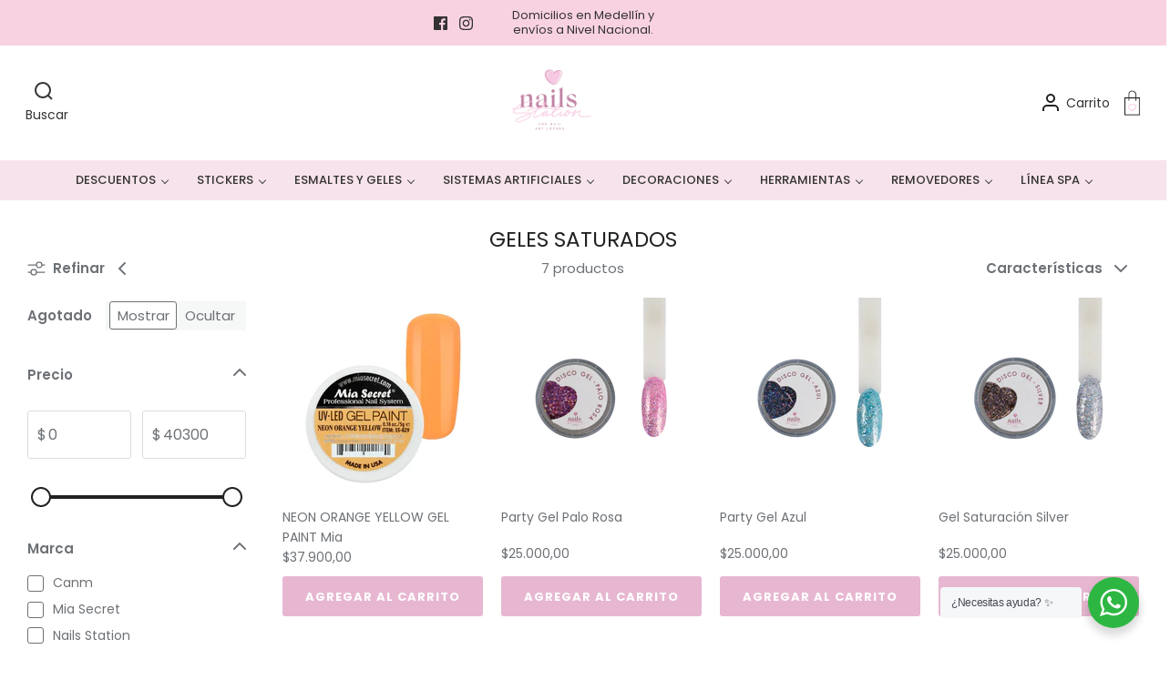

--- FILE ---
content_type: text/html; charset=utf-8
request_url: https://nailsstation.co/collections/geles-saturados
body_size: 42255
content:
<!DOCTYPE html><html lang="es" dir="ltr">
<head>
  <!-- Symmetry 6.0.3 -->

  <title>
    Geles Saturados &ndash; Nails Station
  </title>

  <meta charset="utf-8" />
<meta name="viewport" content="width=device-width,initial-scale=1.0" />
<meta http-equiv="X-UA-Compatible" content="IE=edge">

<link rel="preconnect" href="https://cdn.shopify.com" crossorigin>
<link rel="preconnect" href="https://fonts.shopify.com" crossorigin>
<link rel="preconnect" href="https://monorail-edge.shopifysvc.com"><link rel="preload" as="font" href="//nailsstation.co/cdn/fonts/poppins/poppins_n4.0ba78fa5af9b0e1a374041b3ceaadf0a43b41362.woff2" type="font/woff2" crossorigin><link rel="preload" as="font" href="//nailsstation.co/cdn/fonts/poppins/poppins_n4.0ba78fa5af9b0e1a374041b3ceaadf0a43b41362.woff2" type="font/woff2" crossorigin><link rel="preload" as="font" href="//nailsstation.co/cdn/fonts/poppins/poppins_n4.0ba78fa5af9b0e1a374041b3ceaadf0a43b41362.woff2" type="font/woff2" crossorigin><link rel="preload" as="font" href="//nailsstation.co/cdn/fonts/cabin/cabin_n7.255204a342bfdbc9ae2017bd4e6a90f8dbb2f561.woff2" type="font/woff2" crossorigin><link rel="preload" href="//nailsstation.co/cdn/shop/t/3/assets/vendor.min.js?v=11589511144441591071688095076" as="script">
<link rel="preload" href="//nailsstation.co/cdn/shop/t/3/assets/theme.js?v=10329656818831756251740432699" as="script"><link rel="canonical" href="https://nailsstation.co/collections/geles-saturados" /><link rel="icon" href="//nailsstation.co/cdn/shop/files/nails_favicone.png?crop=center&height=48&v=1688145477&width=48" type="image/png">
<style>
    @font-face {
  font-family: Poppins;
  font-weight: 400;
  font-style: normal;
  font-display: fallback;
  src: url("//nailsstation.co/cdn/fonts/poppins/poppins_n4.0ba78fa5af9b0e1a374041b3ceaadf0a43b41362.woff2") format("woff2"),
       url("//nailsstation.co/cdn/fonts/poppins/poppins_n4.214741a72ff2596839fc9760ee7a770386cf16ca.woff") format("woff");
}

    @font-face {
  font-family: Poppins;
  font-weight: 700;
  font-style: normal;
  font-display: fallback;
  src: url("//nailsstation.co/cdn/fonts/poppins/poppins_n7.56758dcf284489feb014a026f3727f2f20a54626.woff2") format("woff2"),
       url("//nailsstation.co/cdn/fonts/poppins/poppins_n7.f34f55d9b3d3205d2cd6f64955ff4b36f0cfd8da.woff") format("woff");
}

    @font-face {
  font-family: Poppins;
  font-weight: 500;
  font-style: normal;
  font-display: fallback;
  src: url("//nailsstation.co/cdn/fonts/poppins/poppins_n5.ad5b4b72b59a00358afc706450c864c3c8323842.woff2") format("woff2"),
       url("//nailsstation.co/cdn/fonts/poppins/poppins_n5.33757fdf985af2d24b32fcd84c9a09224d4b2c39.woff") format("woff");
}

    @font-face {
  font-family: Poppins;
  font-weight: 400;
  font-style: italic;
  font-display: fallback;
  src: url("//nailsstation.co/cdn/fonts/poppins/poppins_i4.846ad1e22474f856bd6b81ba4585a60799a9f5d2.woff2") format("woff2"),
       url("//nailsstation.co/cdn/fonts/poppins/poppins_i4.56b43284e8b52fc64c1fd271f289a39e8477e9ec.woff") format("woff");
}

    @font-face {
  font-family: Poppins;
  font-weight: 700;
  font-style: italic;
  font-display: fallback;
  src: url("//nailsstation.co/cdn/fonts/poppins/poppins_i7.42fd71da11e9d101e1e6c7932199f925f9eea42d.woff2") format("woff2"),
       url("//nailsstation.co/cdn/fonts/poppins/poppins_i7.ec8499dbd7616004e21155106d13837fff4cf556.woff") format("woff");
}

    @font-face {
  font-family: Poppins;
  font-weight: 400;
  font-style: normal;
  font-display: fallback;
  src: url("//nailsstation.co/cdn/fonts/poppins/poppins_n4.0ba78fa5af9b0e1a374041b3ceaadf0a43b41362.woff2") format("woff2"),
       url("//nailsstation.co/cdn/fonts/poppins/poppins_n4.214741a72ff2596839fc9760ee7a770386cf16ca.woff") format("woff");
}

    @font-face {
  font-family: Cabin;
  font-weight: 700;
  font-style: normal;
  font-display: fallback;
  src: url("//nailsstation.co/cdn/fonts/cabin/cabin_n7.255204a342bfdbc9ae2017bd4e6a90f8dbb2f561.woff2") format("woff2"),
       url("//nailsstation.co/cdn/fonts/cabin/cabin_n7.e2afa22a0d0f4b64da3569c990897429d40ff5c0.woff") format("woff");
}

    @font-face {
  font-family: Poppins;
  font-weight: 400;
  font-style: normal;
  font-display: fallback;
  src: url("//nailsstation.co/cdn/fonts/poppins/poppins_n4.0ba78fa5af9b0e1a374041b3ceaadf0a43b41362.woff2") format("woff2"),
       url("//nailsstation.co/cdn/fonts/poppins/poppins_n4.214741a72ff2596839fc9760ee7a770386cf16ca.woff") format("woff");
}

    @font-face {
  font-family: Poppins;
  font-weight: 600;
  font-style: normal;
  font-display: fallback;
  src: url("//nailsstation.co/cdn/fonts/poppins/poppins_n6.aa29d4918bc243723d56b59572e18228ed0786f6.woff2") format("woff2"),
       url("//nailsstation.co/cdn/fonts/poppins/poppins_n6.5f815d845fe073750885d5b7e619ee00e8111208.woff") format("woff");
}

  </style>

  <meta property="og:site_name" content="Nails Station">
<meta property="og:url" content="https://nailsstation.co/collections/geles-saturados">
<meta property="og:title" content="Geles Saturados">
<meta property="og:type" content="product.group">
<meta property="og:description" content="Nails Station"><meta property="og:image" content="http://nailsstation.co/cdn/shop/files/nails_logo_1200x1200.png?v=1688096772">
  <meta property="og:image:secure_url" content="https://nailsstation.co/cdn/shop/files/nails_logo_1200x1200.png?v=1688096772">
  <meta property="og:image:width" content="1200">
  <meta property="og:image:height" content="628"><meta name="twitter:card" content="summary_large_image">
<meta name="twitter:title" content="Geles Saturados">
<meta name="twitter:description" content="Nails Station">


  <link href="//nailsstation.co/cdn/shop/t/3/assets/styles.css?v=71945610751795426251759342665" rel="stylesheet" type="text/css" media="all" />
<script>
    window.theme = window.theme || {};
    theme.money_format_with_product_code_preference = "${{amount_with_comma_separator}}";
    theme.money_format_with_cart_code_preference = "${{amount_with_comma_separator}}";
    theme.money_format = "${{amount_with_comma_separator}}";
    theme.strings = {
      previous: "Anterior",
      next: "Siguiente",
      addressError: "No se puede encontrar esa dirección",
      addressNoResults: "No results for that address",
      addressQueryLimit: "Se ha excedido el límite de uso de la API de Google . Considere la posibilidad de actualizar a un \u003ca href=\"https:\/\/developers.google.com\/maps\/premium\/usage-limits\"\u003ePlan Premium\u003c\/a\u003e.",
      authError: "Hubo un problema de autenticación con su cuenta de Google Maps.",
      icon_labels_left: "Izquierda",
      icon_labels_right: "Derecha",
      icon_labels_down: "Abajo",
      icon_labels_close: "Cerrar",
      icon_labels_plus: "Más",
      imageSlider: "Imagenes",
      cart_terms_confirmation: "Debe aceptar los términos y condiciones antes de continuar.",
      cart_general_quantity_too_high: "Solo puedes tener [QUANTITY] en tu carrito",
      products_listing_from: "De",
      layout_live_search_see_all: "Ver todos los resultados",
      products_product_add_to_cart: "Agregar al carrito",
      products_variant_no_stock: "Agotado",
      products_variant_non_existent: "No disponible",
      products_product_pick_a: "Elige un",
      general_navigation_menu_toggle_aria_label: "Alternar menú",
      general_accessibility_labels_close: "Cerrar",
      products_product_added_to_cart: "¡Gracias!",
      general_quick_search_pages: "Páginas",
      general_quick_search_no_results: "Lo sentimos, no pudimos encontrar ningún resultado.",
      collections_general_see_all_subcollections: "Ver todo..."
    };
    theme.routes = {
      cart_url: '/cart',
      cart_add_url: '/cart/add.js',
      cart_update_url: '/cart/update.js',
      predictive_search_url: '/search/suggest'
    };
    theme.settings = {
      cart_type: "drawer",
      after_add_to_cart: "notification",
      quickbuy_style: "button",
      avoid_orphans: true
    };
    document.documentElement.classList.add('js');
  </script>

  <script src="//nailsstation.co/cdn/shop/t/3/assets/vendor.min.js?v=11589511144441591071688095076" defer="defer"></script>
  <script src="//nailsstation.co/cdn/shop/t/3/assets/theme.js?v=10329656818831756251740432699" defer="defer"></script>

  <script>window.performance && window.performance.mark && window.performance.mark('shopify.content_for_header.start');</script><meta name="google-site-verification" content="fnY_xc3d0Q_kzaA0YK0ecogX9rRjpnHlpdIn4yQ8xWo">
<meta id="shopify-digital-wallet" name="shopify-digital-wallet" content="/78392492351/digital_wallets/dialog">
<link rel="alternate" type="application/atom+xml" title="Feed" href="/collections/geles-saturados.atom" />
<link rel="alternate" type="application/json+oembed" href="https://nailsstation.co/collections/geles-saturados.oembed">
<script async="async" src="/checkouts/internal/preloads.js?locale=es-CO"></script>
<script id="shopify-features" type="application/json">{"accessToken":"a413a3e50a5c7371e96a07ddbbd5ce73","betas":["rich-media-storefront-analytics"],"domain":"nailsstation.co","predictiveSearch":true,"shopId":78392492351,"locale":"es"}</script>
<script>var Shopify = Shopify || {};
Shopify.shop = "4e5a2e-2.myshopify.com";
Shopify.locale = "es";
Shopify.currency = {"active":"COP","rate":"1.0"};
Shopify.country = "CO";
Shopify.theme = {"name":"Symmetry","id":153258033471,"schema_name":"Symmetry","schema_version":"6.0.3","theme_store_id":568,"role":"main"};
Shopify.theme.handle = "null";
Shopify.theme.style = {"id":null,"handle":null};
Shopify.cdnHost = "nailsstation.co/cdn";
Shopify.routes = Shopify.routes || {};
Shopify.routes.root = "/";</script>
<script type="module">!function(o){(o.Shopify=o.Shopify||{}).modules=!0}(window);</script>
<script>!function(o){function n(){var o=[];function n(){o.push(Array.prototype.slice.apply(arguments))}return n.q=o,n}var t=o.Shopify=o.Shopify||{};t.loadFeatures=n(),t.autoloadFeatures=n()}(window);</script>
<script id="shop-js-analytics" type="application/json">{"pageType":"collection"}</script>
<script defer="defer" async type="module" src="//nailsstation.co/cdn/shopifycloud/shop-js/modules/v2/client.init-shop-cart-sync_B5knhve2.es.esm.js"></script>
<script defer="defer" async type="module" src="//nailsstation.co/cdn/shopifycloud/shop-js/modules/v2/chunk.common_DUtBTchb.esm.js"></script>
<script type="module">
  await import("//nailsstation.co/cdn/shopifycloud/shop-js/modules/v2/client.init-shop-cart-sync_B5knhve2.es.esm.js");
await import("//nailsstation.co/cdn/shopifycloud/shop-js/modules/v2/chunk.common_DUtBTchb.esm.js");

  window.Shopify.SignInWithShop?.initShopCartSync?.({"fedCMEnabled":true,"windoidEnabled":true});

</script>
<script>(function() {
  var isLoaded = false;
  function asyncLoad() {
    if (isLoaded) return;
    isLoaded = true;
    var urls = ["https:\/\/cdn.shopify.com\/s\/files\/1\/0783\/9249\/2351\/t\/3\/assets\/pop_78392492351.js?v=1717183679\u0026shop=4e5a2e-2.myshopify.com","https:\/\/buy-me-cdn.makeprosimp.com\/v2\/app.min.js?v=v2\u0026shop=4e5a2e-2.myshopify.com","https:\/\/cdn-bundler.nice-team.net\/app\/js\/bundler.js?shop=4e5a2e-2.myshopify.com"];
    for (var i = 0; i < urls.length; i++) {
      var s = document.createElement('script');
      s.type = 'text/javascript';
      s.async = true;
      s.src = urls[i];
      var x = document.getElementsByTagName('script')[0];
      x.parentNode.insertBefore(s, x);
    }
  };
  if(window.attachEvent) {
    window.attachEvent('onload', asyncLoad);
  } else {
    window.addEventListener('load', asyncLoad, false);
  }
})();</script>
<script id="__st">var __st={"a":78392492351,"offset":-18000,"reqid":"f3475431-666b-4eb7-b8fd-de47b2fc8389-1768359977","pageurl":"nailsstation.co\/collections\/geles-saturados","u":"08dfe10a1d57","p":"collection","rtyp":"collection","rid":452813586751};</script>
<script>window.ShopifyPaypalV4VisibilityTracking = true;</script>
<script id="captcha-bootstrap">!function(){'use strict';const t='contact',e='account',n='new_comment',o=[[t,t],['blogs',n],['comments',n],[t,'customer']],c=[[e,'customer_login'],[e,'guest_login'],[e,'recover_customer_password'],[e,'create_customer']],r=t=>t.map((([t,e])=>`form[action*='/${t}']:not([data-nocaptcha='true']) input[name='form_type'][value='${e}']`)).join(','),a=t=>()=>t?[...document.querySelectorAll(t)].map((t=>t.form)):[];function s(){const t=[...o],e=r(t);return a(e)}const i='password',u='form_key',d=['recaptcha-v3-token','g-recaptcha-response','h-captcha-response',i],f=()=>{try{return window.sessionStorage}catch{return}},m='__shopify_v',_=t=>t.elements[u];function p(t,e,n=!1){try{const o=window.sessionStorage,c=JSON.parse(o.getItem(e)),{data:r}=function(t){const{data:e,action:n}=t;return t[m]||n?{data:e,action:n}:{data:t,action:n}}(c);for(const[e,n]of Object.entries(r))t.elements[e]&&(t.elements[e].value=n);n&&o.removeItem(e)}catch(o){console.error('form repopulation failed',{error:o})}}const l='form_type',E='cptcha';function T(t){t.dataset[E]=!0}const w=window,h=w.document,L='Shopify',v='ce_forms',y='captcha';let A=!1;((t,e)=>{const n=(g='f06e6c50-85a8-45c8-87d0-21a2b65856fe',I='https://cdn.shopify.com/shopifycloud/storefront-forms-hcaptcha/ce_storefront_forms_captcha_hcaptcha.v1.5.2.iife.js',D={infoText:'Protegido por hCaptcha',privacyText:'Privacidad',termsText:'Términos'},(t,e,n)=>{const o=w[L][v],c=o.bindForm;if(c)return c(t,g,e,D).then(n);var r;o.q.push([[t,g,e,D],n]),r=I,A||(h.body.append(Object.assign(h.createElement('script'),{id:'captcha-provider',async:!0,src:r})),A=!0)});var g,I,D;w[L]=w[L]||{},w[L][v]=w[L][v]||{},w[L][v].q=[],w[L][y]=w[L][y]||{},w[L][y].protect=function(t,e){n(t,void 0,e),T(t)},Object.freeze(w[L][y]),function(t,e,n,w,h,L){const[v,y,A,g]=function(t,e,n){const i=e?o:[],u=t?c:[],d=[...i,...u],f=r(d),m=r(i),_=r(d.filter((([t,e])=>n.includes(e))));return[a(f),a(m),a(_),s()]}(w,h,L),I=t=>{const e=t.target;return e instanceof HTMLFormElement?e:e&&e.form},D=t=>v().includes(t);t.addEventListener('submit',(t=>{const e=I(t);if(!e)return;const n=D(e)&&!e.dataset.hcaptchaBound&&!e.dataset.recaptchaBound,o=_(e),c=g().includes(e)&&(!o||!o.value);(n||c)&&t.preventDefault(),c&&!n&&(function(t){try{if(!f())return;!function(t){const e=f();if(!e)return;const n=_(t);if(!n)return;const o=n.value;o&&e.removeItem(o)}(t);const e=Array.from(Array(32),(()=>Math.random().toString(36)[2])).join('');!function(t,e){_(t)||t.append(Object.assign(document.createElement('input'),{type:'hidden',name:u})),t.elements[u].value=e}(t,e),function(t,e){const n=f();if(!n)return;const o=[...t.querySelectorAll(`input[type='${i}']`)].map((({name:t})=>t)),c=[...d,...o],r={};for(const[a,s]of new FormData(t).entries())c.includes(a)||(r[a]=s);n.setItem(e,JSON.stringify({[m]:1,action:t.action,data:r}))}(t,e)}catch(e){console.error('failed to persist form',e)}}(e),e.submit())}));const S=(t,e)=>{t&&!t.dataset[E]&&(n(t,e.some((e=>e===t))),T(t))};for(const o of['focusin','change'])t.addEventListener(o,(t=>{const e=I(t);D(e)&&S(e,y())}));const B=e.get('form_key'),M=e.get(l),P=B&&M;t.addEventListener('DOMContentLoaded',(()=>{const t=y();if(P)for(const e of t)e.elements[l].value===M&&p(e,B);[...new Set([...A(),...v().filter((t=>'true'===t.dataset.shopifyCaptcha))])].forEach((e=>S(e,t)))}))}(h,new URLSearchParams(w.location.search),n,t,e,['guest_login'])})(!0,!0)}();</script>
<script integrity="sha256-4kQ18oKyAcykRKYeNunJcIwy7WH5gtpwJnB7kiuLZ1E=" data-source-attribution="shopify.loadfeatures" defer="defer" src="//nailsstation.co/cdn/shopifycloud/storefront/assets/storefront/load_feature-a0a9edcb.js" crossorigin="anonymous"></script>
<script data-source-attribution="shopify.dynamic_checkout.dynamic.init">var Shopify=Shopify||{};Shopify.PaymentButton=Shopify.PaymentButton||{isStorefrontPortableWallets:!0,init:function(){window.Shopify.PaymentButton.init=function(){};var t=document.createElement("script");t.src="https://nailsstation.co/cdn/shopifycloud/portable-wallets/latest/portable-wallets.es.js",t.type="module",document.head.appendChild(t)}};
</script>
<script data-source-attribution="shopify.dynamic_checkout.buyer_consent">
  function portableWalletsHideBuyerConsent(e){var t=document.getElementById("shopify-buyer-consent"),n=document.getElementById("shopify-subscription-policy-button");t&&n&&(t.classList.add("hidden"),t.setAttribute("aria-hidden","true"),n.removeEventListener("click",e))}function portableWalletsShowBuyerConsent(e){var t=document.getElementById("shopify-buyer-consent"),n=document.getElementById("shopify-subscription-policy-button");t&&n&&(t.classList.remove("hidden"),t.removeAttribute("aria-hidden"),n.addEventListener("click",e))}window.Shopify?.PaymentButton&&(window.Shopify.PaymentButton.hideBuyerConsent=portableWalletsHideBuyerConsent,window.Shopify.PaymentButton.showBuyerConsent=portableWalletsShowBuyerConsent);
</script>
<script data-source-attribution="shopify.dynamic_checkout.cart.bootstrap">document.addEventListener("DOMContentLoaded",(function(){function t(){return document.querySelector("shopify-accelerated-checkout-cart, shopify-accelerated-checkout")}if(t())Shopify.PaymentButton.init();else{new MutationObserver((function(e,n){t()&&(Shopify.PaymentButton.init(),n.disconnect())})).observe(document.body,{childList:!0,subtree:!0})}}));
</script>

<script>window.performance && window.performance.mark && window.performance.mark('shopify.content_for_header.end');</script>

  <!-- Google tag (gtag.js) -->
<script async src="https://www.googletagmanager.com/gtag/js?id=G-LW5M0GXB9T"></script>
<script>
  window.dataLayer = window.dataLayer || [];
  function gtag(){dataLayer.push(arguments);}
  gtag('js', new Date());

  gtag('config', 'G-LW5M0GXB9T');
</script>
<!-- BEGIN app block: shopify://apps/hotjar-install/blocks/global/2903e4ea-7615-463e-8b60-582f487dac4f -->
  <script>
    console.log('[Hotjar Install] Loaded Saved Script');
  </script>
  <script>(function(c,s,q,u,a,r,e){c.hj=c.hj||function(){(c.hj.q=c.hj.q||[]).push(arguments)};c._hjSettings ={hjid:a};r = s.getElementsByTagName('head')[0];e = s.createElement('script');e.async = true;e.src = q + c._hjSettings.hjid + u;r.appendChild(e);})(window,document,'https://static.hj.contentsquare.net/c/csq-','.js',6415782);</script>



<!-- END app block --><!-- BEGIN app block: shopify://apps/sales-discounts/blocks/sale-labels/29205fb1-2e68-4d81-a905-d828a51c8413 --><style>#Product-Slider>div+div .hc-sale-tag,.Product__Gallery--stack .Product__SlideItem+.Product__SlideItem .hc-sale-tag,.\#product-card-badge.\@type\:sale,.badge--on-sale,.badge--onsale,.badge.color-sale,.badge.onsale,.flag.sale,.grid-product__on-sale,.grid-product__tag--sale,.hc-sale-tag+.ProductItem__Wrapper .ProductItem__Label,.hc-sale-tag+.badge__container,.hc-sale-tag+.card__inner .badge,.hc-sale-tag+.card__inner+.card__content .card__badge,.hc-sale-tag+link+.card-wrapper .card__badge,.hc-sale-tag+.card__wrapper .card__badge,.hc-sale-tag+.image-wrapper .product-item__badge,.hc-sale-tag+.product--labels,.hc-sale-tag+.product-item__image-wrapper .product-item__label-list,.hc-sale-tag+a .label,.hc-sale-tag+img+.product-item__meta+.product-item__badge,.label .overlay-sale,.lbl.on-sale,.media-column+.media-column .hc-sale-tag,.price__badge-sale,.product-badge--sale,.product-badge__sale,.product-card__label--sale,.product-item__badge--sale,.product-label--on-sale,.product-label--sale,.product-label.sale,.product__badge--sale,.product__badge__item--sale,.product__media-icon,.productitem__badge--sale,.sale-badge,.sale-box,.sale-item.icn,.sale-sticker,.sale_banner,.theme-img+.theme-img .hc-sale-tag,.hc-sale-tag+a+.badge,.hc-sale-tag+div .badge{display:none!important}.facets__display{z-index:3!important}.indiv-product .hc-sale-tag,.product-item--with-hover-swatches .hc-sale-tag,.product-recommendations .hc-sale-tag{z-index:3}#Product-Slider .hc-sale-tag{z-index:6}.product-holder .hc-sale-tag{z-index:9}.apply-gallery-animation .hc-product-page{z-index:10}.product-card.relative.flex.flex-col .hc-sale-tag{z-index:21}@media only screen and (min-width:750px){.product-gallery-item+.product-gallery-item .hc-sale-tag,.product__slide+.product__slide .hc-sale-tag,.yv-product-slider-item+.yv-product-slider-item .hc-sale-tag{display:none!important}}@media (min-width:960px){.product__media-item+.product__media-item .hc-sale-tag,.splide__slide+.splide__slide .hc-sale-tag{display:none!important}}
</style>
<script>
  let hcSaleLabelSettings = {
    domain: "4e5a2e-2.myshopify.com",
    variants: [],
    selectedVariant: {},
    productPageImages: [],
    
  }
</script>
<style>.hc-sale-tag{z-index:2;width:44px;height:44px;background-color:#fb485e;position:absolute!important;top:8px;left:8px;line-height:44px;text-align:center;font-weight:700;color:#fff}.hc-sale-tag:before{content:'';position:absolute;z-index:2;left:0;bottom:-21px;border-left:22px solid #fb485e;border-right:22px solid #fb485e;border-bottom:22px solid transparent}@media screen and (max-width: 680px){.hc-sale-tag{top:2px;left:2px;height:34px;line-height:34px}}.hc-sale-tag{background:#fa9acc!important;color:#34263e!important;}.hc-sale-tag span{color:#34263e!important}.hc-sale-tag:before{border-left-color:#fa9acc;border-right-color:#fa9acc;}</style><script>document.addEventListener("DOMContentLoaded",function(){"undefined"!=typeof hcVariants&&function(e){function t(e,t,a){return function(){if(a)return t.apply(this,arguments),e.apply(this,arguments);var n=e.apply(this,arguments);return t.apply(this,arguments),n}}var a=null;function n(){var t=window.location.search.replace(/.*variant=(\d+).*/,"$1");t&&t!=a&&(a=t,e(t))}window.history.pushState=t(history.pushState,n),window.history.replaceState=t(history.replaceState,n),window.addEventListener("popstate",n)}(function(e){let t=null;for(var a=0;a<hcVariants.length;a++)if(hcVariants[a].id==e){t=hcVariants[a];var n=document.querySelectorAll(".hc-product-page.hc-sale-tag");if(t.compare_at_price&&t.compare_at_price>t.price){var r=100*(t.compare_at_price-t.price)/t.compare_at_price;if(null!=r)for(a=0;a<n.length;a++)n[a].childNodes[0].textContent=r.toFixed(0)+"%",n[a].style.display="block";else for(a=0;a<n.length;a++)n[a].style.display="none"}else for(a=0;a<n.length;a++)n[a].style.display="none";break}})});</script> 


<!-- END app block --><!-- BEGIN app block: shopify://apps/sales-discounts/blocks/countdown/29205fb1-2e68-4d81-a905-d828a51c8413 -->
 
<!-- END app block --><script src="https://cdn.shopify.com/extensions/019ba2bd-699d-758c-a402-d4a7e54c870c/sdm-extensions-55/assets/hc-sale-labels.min.js" type="text/javascript" defer="defer"></script>
<script src="https://cdn.shopify.com/extensions/019ba2bd-699d-758c-a402-d4a7e54c870c/sdm-extensions-55/assets/hc-countdown.min.js" type="text/javascript" defer="defer"></script>
<link href="https://cdn.shopify.com/extensions/019ba2bd-699d-758c-a402-d4a7e54c870c/sdm-extensions-55/assets/hc-countdown.css" rel="stylesheet" type="text/css" media="all">
<script src="https://cdn.shopify.com/extensions/019b7cd0-6587-73c3-9937-bcc2249fa2c4/lb-upsell-227/assets/lb-selleasy.js" type="text/javascript" defer="defer"></script>
<script src="https://cdn.shopify.com/extensions/1aff304a-11ec-47a0-aee1-7f4ae56792d4/tydal-popups-email-pop-ups-4/assets/pop-app-embed.js" type="text/javascript" defer="defer"></script>
<link href="https://monorail-edge.shopifysvc.com" rel="dns-prefetch">
<script>(function(){if ("sendBeacon" in navigator && "performance" in window) {try {var session_token_from_headers = performance.getEntriesByType('navigation')[0].serverTiming.find(x => x.name == '_s').description;} catch {var session_token_from_headers = undefined;}var session_cookie_matches = document.cookie.match(/_shopify_s=([^;]*)/);var session_token_from_cookie = session_cookie_matches && session_cookie_matches.length === 2 ? session_cookie_matches[1] : "";var session_token = session_token_from_headers || session_token_from_cookie || "";function handle_abandonment_event(e) {var entries = performance.getEntries().filter(function(entry) {return /monorail-edge.shopifysvc.com/.test(entry.name);});if (!window.abandonment_tracked && entries.length === 0) {window.abandonment_tracked = true;var currentMs = Date.now();var navigation_start = performance.timing.navigationStart;var payload = {shop_id: 78392492351,url: window.location.href,navigation_start,duration: currentMs - navigation_start,session_token,page_type: "collection"};window.navigator.sendBeacon("https://monorail-edge.shopifysvc.com/v1/produce", JSON.stringify({schema_id: "online_store_buyer_site_abandonment/1.1",payload: payload,metadata: {event_created_at_ms: currentMs,event_sent_at_ms: currentMs}}));}}window.addEventListener('pagehide', handle_abandonment_event);}}());</script>
<script id="web-pixels-manager-setup">(function e(e,d,r,n,o){if(void 0===o&&(o={}),!Boolean(null===(a=null===(i=window.Shopify)||void 0===i?void 0:i.analytics)||void 0===a?void 0:a.replayQueue)){var i,a;window.Shopify=window.Shopify||{};var t=window.Shopify;t.analytics=t.analytics||{};var s=t.analytics;s.replayQueue=[],s.publish=function(e,d,r){return s.replayQueue.push([e,d,r]),!0};try{self.performance.mark("wpm:start")}catch(e){}var l=function(){var e={modern:/Edge?\/(1{2}[4-9]|1[2-9]\d|[2-9]\d{2}|\d{4,})\.\d+(\.\d+|)|Firefox\/(1{2}[4-9]|1[2-9]\d|[2-9]\d{2}|\d{4,})\.\d+(\.\d+|)|Chrom(ium|e)\/(9{2}|\d{3,})\.\d+(\.\d+|)|(Maci|X1{2}).+ Version\/(15\.\d+|(1[6-9]|[2-9]\d|\d{3,})\.\d+)([,.]\d+|)( \(\w+\)|)( Mobile\/\w+|) Safari\/|Chrome.+OPR\/(9{2}|\d{3,})\.\d+\.\d+|(CPU[ +]OS|iPhone[ +]OS|CPU[ +]iPhone|CPU IPhone OS|CPU iPad OS)[ +]+(15[._]\d+|(1[6-9]|[2-9]\d|\d{3,})[._]\d+)([._]\d+|)|Android:?[ /-](13[3-9]|1[4-9]\d|[2-9]\d{2}|\d{4,})(\.\d+|)(\.\d+|)|Android.+Firefox\/(13[5-9]|1[4-9]\d|[2-9]\d{2}|\d{4,})\.\d+(\.\d+|)|Android.+Chrom(ium|e)\/(13[3-9]|1[4-9]\d|[2-9]\d{2}|\d{4,})\.\d+(\.\d+|)|SamsungBrowser\/([2-9]\d|\d{3,})\.\d+/,legacy:/Edge?\/(1[6-9]|[2-9]\d|\d{3,})\.\d+(\.\d+|)|Firefox\/(5[4-9]|[6-9]\d|\d{3,})\.\d+(\.\d+|)|Chrom(ium|e)\/(5[1-9]|[6-9]\d|\d{3,})\.\d+(\.\d+|)([\d.]+$|.*Safari\/(?![\d.]+ Edge\/[\d.]+$))|(Maci|X1{2}).+ Version\/(10\.\d+|(1[1-9]|[2-9]\d|\d{3,})\.\d+)([,.]\d+|)( \(\w+\)|)( Mobile\/\w+|) Safari\/|Chrome.+OPR\/(3[89]|[4-9]\d|\d{3,})\.\d+\.\d+|(CPU[ +]OS|iPhone[ +]OS|CPU[ +]iPhone|CPU IPhone OS|CPU iPad OS)[ +]+(10[._]\d+|(1[1-9]|[2-9]\d|\d{3,})[._]\d+)([._]\d+|)|Android:?[ /-](13[3-9]|1[4-9]\d|[2-9]\d{2}|\d{4,})(\.\d+|)(\.\d+|)|Mobile Safari.+OPR\/([89]\d|\d{3,})\.\d+\.\d+|Android.+Firefox\/(13[5-9]|1[4-9]\d|[2-9]\d{2}|\d{4,})\.\d+(\.\d+|)|Android.+Chrom(ium|e)\/(13[3-9]|1[4-9]\d|[2-9]\d{2}|\d{4,})\.\d+(\.\d+|)|Android.+(UC? ?Browser|UCWEB|U3)[ /]?(15\.([5-9]|\d{2,})|(1[6-9]|[2-9]\d|\d{3,})\.\d+)\.\d+|SamsungBrowser\/(5\.\d+|([6-9]|\d{2,})\.\d+)|Android.+MQ{2}Browser\/(14(\.(9|\d{2,})|)|(1[5-9]|[2-9]\d|\d{3,})(\.\d+|))(\.\d+|)|K[Aa][Ii]OS\/(3\.\d+|([4-9]|\d{2,})\.\d+)(\.\d+|)/},d=e.modern,r=e.legacy,n=navigator.userAgent;return n.match(d)?"modern":n.match(r)?"legacy":"unknown"}(),u="modern"===l?"modern":"legacy",c=(null!=n?n:{modern:"",legacy:""})[u],f=function(e){return[e.baseUrl,"/wpm","/b",e.hashVersion,"modern"===e.buildTarget?"m":"l",".js"].join("")}({baseUrl:d,hashVersion:r,buildTarget:u}),m=function(e){var d=e.version,r=e.bundleTarget,n=e.surface,o=e.pageUrl,i=e.monorailEndpoint;return{emit:function(e){var a=e.status,t=e.errorMsg,s=(new Date).getTime(),l=JSON.stringify({metadata:{event_sent_at_ms:s},events:[{schema_id:"web_pixels_manager_load/3.1",payload:{version:d,bundle_target:r,page_url:o,status:a,surface:n,error_msg:t},metadata:{event_created_at_ms:s}}]});if(!i)return console&&console.warn&&console.warn("[Web Pixels Manager] No Monorail endpoint provided, skipping logging."),!1;try{return self.navigator.sendBeacon.bind(self.navigator)(i,l)}catch(e){}var u=new XMLHttpRequest;try{return u.open("POST",i,!0),u.setRequestHeader("Content-Type","text/plain"),u.send(l),!0}catch(e){return console&&console.warn&&console.warn("[Web Pixels Manager] Got an unhandled error while logging to Monorail."),!1}}}}({version:r,bundleTarget:l,surface:e.surface,pageUrl:self.location.href,monorailEndpoint:e.monorailEndpoint});try{o.browserTarget=l,function(e){var d=e.src,r=e.async,n=void 0===r||r,o=e.onload,i=e.onerror,a=e.sri,t=e.scriptDataAttributes,s=void 0===t?{}:t,l=document.createElement("script"),u=document.querySelector("head"),c=document.querySelector("body");if(l.async=n,l.src=d,a&&(l.integrity=a,l.crossOrigin="anonymous"),s)for(var f in s)if(Object.prototype.hasOwnProperty.call(s,f))try{l.dataset[f]=s[f]}catch(e){}if(o&&l.addEventListener("load",o),i&&l.addEventListener("error",i),u)u.appendChild(l);else{if(!c)throw new Error("Did not find a head or body element to append the script");c.appendChild(l)}}({src:f,async:!0,onload:function(){if(!function(){var e,d;return Boolean(null===(d=null===(e=window.Shopify)||void 0===e?void 0:e.analytics)||void 0===d?void 0:d.initialized)}()){var d=window.webPixelsManager.init(e)||void 0;if(d){var r=window.Shopify.analytics;r.replayQueue.forEach((function(e){var r=e[0],n=e[1],o=e[2];d.publishCustomEvent(r,n,o)})),r.replayQueue=[],r.publish=d.publishCustomEvent,r.visitor=d.visitor,r.initialized=!0}}},onerror:function(){return m.emit({status:"failed",errorMsg:"".concat(f," has failed to load")})},sri:function(e){var d=/^sha384-[A-Za-z0-9+/=]+$/;return"string"==typeof e&&d.test(e)}(c)?c:"",scriptDataAttributes:o}),m.emit({status:"loading"})}catch(e){m.emit({status:"failed",errorMsg:(null==e?void 0:e.message)||"Unknown error"})}}})({shopId: 78392492351,storefrontBaseUrl: "https://nailsstation.co",extensionsBaseUrl: "https://extensions.shopifycdn.com/cdn/shopifycloud/web-pixels-manager",monorailEndpoint: "https://monorail-edge.shopifysvc.com/unstable/produce_batch",surface: "storefront-renderer",enabledBetaFlags: ["2dca8a86","a0d5f9d2"],webPixelsConfigList: [{"id":"1772749119","configuration":"{\"config\":\"{\\\"google_tag_ids\\\":[\\\"G-LW5M0GXB9T\\\"],\\\"target_country\\\":\\\"CO\\\",\\\"gtag_events\\\":[{\\\"type\\\":\\\"begin_checkout\\\",\\\"action_label\\\":\\\"G-LW5M0GXB9T\\\"},{\\\"type\\\":\\\"search\\\",\\\"action_label\\\":\\\"G-LW5M0GXB9T\\\"},{\\\"type\\\":\\\"view_item\\\",\\\"action_label\\\":\\\"G-LW5M0GXB9T\\\"},{\\\"type\\\":\\\"purchase\\\",\\\"action_label\\\":\\\"G-LW5M0GXB9T\\\"},{\\\"type\\\":\\\"page_view\\\",\\\"action_label\\\":\\\"G-LW5M0GXB9T\\\"},{\\\"type\\\":\\\"add_payment_info\\\",\\\"action_label\\\":\\\"G-LW5M0GXB9T\\\"},{\\\"type\\\":\\\"add_to_cart\\\",\\\"action_label\\\":\\\"G-LW5M0GXB9T\\\"}],\\\"enable_monitoring_mode\\\":false}\"}","eventPayloadVersion":"v1","runtimeContext":"OPEN","scriptVersion":"b2a88bafab3e21179ed38636efcd8a93","type":"APP","apiClientId":1780363,"privacyPurposes":[],"dataSharingAdjustments":{"protectedCustomerApprovalScopes":["read_customer_address","read_customer_email","read_customer_name","read_customer_personal_data","read_customer_phone"]}},{"id":"1389855039","configuration":"{\"tagID\":\"2614121166083\"}","eventPayloadVersion":"v1","runtimeContext":"STRICT","scriptVersion":"18031546ee651571ed29edbe71a3550b","type":"APP","apiClientId":3009811,"privacyPurposes":["ANALYTICS","MARKETING","SALE_OF_DATA"],"dataSharingAdjustments":{"protectedCustomerApprovalScopes":["read_customer_address","read_customer_email","read_customer_name","read_customer_personal_data","read_customer_phone"]}},{"id":"329351487","configuration":"{\"pixel_id\":\"292905030322992\",\"pixel_type\":\"facebook_pixel\",\"metaapp_system_user_token\":\"-\"}","eventPayloadVersion":"v1","runtimeContext":"OPEN","scriptVersion":"ca16bc87fe92b6042fbaa3acc2fbdaa6","type":"APP","apiClientId":2329312,"privacyPurposes":["ANALYTICS","MARKETING","SALE_OF_DATA"],"dataSharingAdjustments":{"protectedCustomerApprovalScopes":["read_customer_address","read_customer_email","read_customer_name","read_customer_personal_data","read_customer_phone"]}},{"id":"164757823","configuration":"{\"accountID\":\"selleasy-metrics-track\"}","eventPayloadVersion":"v1","runtimeContext":"STRICT","scriptVersion":"5aac1f99a8ca74af74cea751ede503d2","type":"APP","apiClientId":5519923,"privacyPurposes":[],"dataSharingAdjustments":{"protectedCustomerApprovalScopes":["read_customer_email","read_customer_name","read_customer_personal_data"]}},{"id":"shopify-app-pixel","configuration":"{}","eventPayloadVersion":"v1","runtimeContext":"STRICT","scriptVersion":"0450","apiClientId":"shopify-pixel","type":"APP","privacyPurposes":["ANALYTICS","MARKETING"]},{"id":"shopify-custom-pixel","eventPayloadVersion":"v1","runtimeContext":"LAX","scriptVersion":"0450","apiClientId":"shopify-pixel","type":"CUSTOM","privacyPurposes":["ANALYTICS","MARKETING"]}],isMerchantRequest: false,initData: {"shop":{"name":"Nails Station","paymentSettings":{"currencyCode":"COP"},"myshopifyDomain":"4e5a2e-2.myshopify.com","countryCode":"CO","storefrontUrl":"https:\/\/nailsstation.co"},"customer":null,"cart":null,"checkout":null,"productVariants":[],"purchasingCompany":null},},"https://nailsstation.co/cdn","7cecd0b6w90c54c6cpe92089d5m57a67346",{"modern":"","legacy":""},{"shopId":"78392492351","storefrontBaseUrl":"https:\/\/nailsstation.co","extensionBaseUrl":"https:\/\/extensions.shopifycdn.com\/cdn\/shopifycloud\/web-pixels-manager","surface":"storefront-renderer","enabledBetaFlags":"[\"2dca8a86\", \"a0d5f9d2\"]","isMerchantRequest":"false","hashVersion":"7cecd0b6w90c54c6cpe92089d5m57a67346","publish":"custom","events":"[[\"page_viewed\",{}],[\"collection_viewed\",{\"collection\":{\"id\":\"452813586751\",\"title\":\"Geles Saturados\",\"productVariants\":[{\"price\":{\"amount\":37900.0,\"currencyCode\":\"COP\"},\"product\":{\"title\":\"NEON ORANGE YELLOW GEL PAINT Mia\",\"vendor\":\"Nails Station\",\"id\":\"8506354565439\",\"untranslatedTitle\":\"NEON ORANGE YELLOW GEL PAINT Mia\",\"url\":\"\/products\/neon-orange-yellow-gel-paint-mia\",\"type\":\"\"},\"id\":\"45491379568959\",\"image\":{\"src\":\"\/\/nailsstation.co\/cdn\/shop\/products\/photo1678396012-5.jpg?v=1688082913\"},\"sku\":\"5S-829\",\"title\":\"Default Title\",\"untranslatedTitle\":\"Default Title\"},{\"price\":{\"amount\":25000.0,\"currencyCode\":\"COP\"},\"product\":{\"title\":\"Party Gel Palo Rosa\",\"vendor\":\"Nails Station\",\"id\":\"8506395296063\",\"untranslatedTitle\":\"Party Gel Palo Rosa\",\"url\":\"\/products\/party-gel-palo-rosa\",\"type\":\"\"},\"id\":\"45491616514367\",\"image\":{\"src\":\"\/\/nailsstation.co\/cdn\/shop\/products\/Nails_Abril_2023-152.png?v=1688083460\"},\"sku\":\"80107050\",\"title\":\"Default Title\",\"untranslatedTitle\":\"Default Title\"},{\"price\":{\"amount\":25000.0,\"currencyCode\":\"COP\"},\"product\":{\"title\":\"Party Gel Azul\",\"vendor\":\"Nails Station\",\"id\":\"8506396279103\",\"untranslatedTitle\":\"Party Gel Azul\",\"url\":\"\/products\/party-gel-azul\",\"type\":\"\"},\"id\":\"45491622740287\",\"image\":{\"src\":\"\/\/nailsstation.co\/cdn\/shop\/products\/Nails_Abril_2023-149.png?v=1688083473\"},\"sku\":\"80107070\",\"title\":\"Default Title\",\"untranslatedTitle\":\"Default Title\"},{\"price\":{\"amount\":25000.0,\"currencyCode\":\"COP\"},\"product\":{\"title\":\"Gel Saturación Silver\",\"vendor\":\"Nails Station\",\"id\":\"8506396639551\",\"untranslatedTitle\":\"Gel Saturación Silver\",\"url\":\"\/products\/gel-saturacion-silver\",\"type\":\"\"},\"id\":\"45491624706367\",\"image\":{\"src\":\"\/\/nailsstation.co\/cdn\/shop\/products\/Nails_Abril_2023-150.png?v=1688083479\"},\"sku\":\"80107040\",\"title\":\"Default Title\",\"untranslatedTitle\":\"Default Title\"},{\"price\":{\"amount\":40300.0,\"currencyCode\":\"COP\"},\"product\":{\"title\":\"Neón Yellow Gel paint Mia Secret\",\"vendor\":\"Mia Secret\",\"id\":\"9035331535167\",\"untranslatedTitle\":\"Neón Yellow Gel paint Mia Secret\",\"url\":\"\/products\/copia-de-neon-orange-yellow-gel-paint-mia\",\"type\":\"\"},\"id\":\"47344291086655\",\"image\":{\"src\":\"\/\/nailsstation.co\/cdn\/shop\/files\/GEL-PAINT-NEON-YELLOW-5GR-MIA-SECRET.jpg?v=1700941749\"},\"sku\":\"5S-833\",\"title\":\"Default Title\",\"untranslatedTitle\":\"Default Title\"},{\"price\":{\"amount\":40300.0,\"currencyCode\":\"COP\"},\"product\":{\"title\":\"Neón Green Gel paint Mia Secret\",\"vendor\":\"Mia Secret\",\"id\":\"9035339039039\",\"untranslatedTitle\":\"Neón Green Gel paint Mia Secret\",\"url\":\"\/products\/neon-green-gel-paint-mia-secret\",\"type\":\"\"},\"id\":\"47344310911295\",\"image\":{\"src\":\"\/\/nailsstation.co\/cdn\/shop\/files\/s-l640.jpg?v=1700942152\"},\"sku\":\"5S-830\",\"title\":\"Default Title\",\"untranslatedTitle\":\"Default Title\"},{\"price\":{\"amount\":20000.0,\"currencyCode\":\"COP\"},\"product\":{\"title\":\"Reflectivo Hadas Canm\",\"vendor\":\"Canm\",\"id\":\"9463114006847\",\"untranslatedTitle\":\"Reflectivo Hadas Canm\",\"url\":\"\/products\/reflectivo-hadas-canm\",\"type\":\"Esmaltes\"},\"id\":\"48824513659199\",\"image\":{\"src\":\"\/\/nailsstation.co\/cdn\/shop\/files\/Hadas-gel-06-416x416_1.jpg?v=1717797574\"},\"sku\":\"10502706\",\"title\":\"06\",\"untranslatedTitle\":\"06\"}]}}]]"});</script><script>
  window.ShopifyAnalytics = window.ShopifyAnalytics || {};
  window.ShopifyAnalytics.meta = window.ShopifyAnalytics.meta || {};
  window.ShopifyAnalytics.meta.currency = 'COP';
  var meta = {"products":[{"id":8506354565439,"gid":"gid:\/\/shopify\/Product\/8506354565439","vendor":"Nails Station","type":"","handle":"neon-orange-yellow-gel-paint-mia","variants":[{"id":45491379568959,"price":3790000,"name":"NEON ORANGE YELLOW GEL PAINT Mia","public_title":null,"sku":"5S-829"}],"remote":false},{"id":8506395296063,"gid":"gid:\/\/shopify\/Product\/8506395296063","vendor":"Nails Station","type":"","handle":"party-gel-palo-rosa","variants":[{"id":45491616514367,"price":2500000,"name":"Party Gel Palo Rosa","public_title":null,"sku":"80107050"}],"remote":false},{"id":8506396279103,"gid":"gid:\/\/shopify\/Product\/8506396279103","vendor":"Nails Station","type":"","handle":"party-gel-azul","variants":[{"id":45491622740287,"price":2500000,"name":"Party Gel Azul","public_title":null,"sku":"80107070"}],"remote":false},{"id":8506396639551,"gid":"gid:\/\/shopify\/Product\/8506396639551","vendor":"Nails Station","type":"","handle":"gel-saturacion-silver","variants":[{"id":45491624706367,"price":2500000,"name":"Gel Saturación Silver","public_title":null,"sku":"80107040"}],"remote":false},{"id":9035331535167,"gid":"gid:\/\/shopify\/Product\/9035331535167","vendor":"Mia Secret","type":"","handle":"copia-de-neon-orange-yellow-gel-paint-mia","variants":[{"id":47344291086655,"price":4030000,"name":"Neón Yellow Gel paint Mia Secret","public_title":null,"sku":"5S-833"}],"remote":false},{"id":9035339039039,"gid":"gid:\/\/shopify\/Product\/9035339039039","vendor":"Mia Secret","type":"","handle":"neon-green-gel-paint-mia-secret","variants":[{"id":47344310911295,"price":4030000,"name":"Neón Green Gel paint Mia Secret","public_title":null,"sku":"5S-830"}],"remote":false},{"id":9463114006847,"gid":"gid:\/\/shopify\/Product\/9463114006847","vendor":"Canm","type":"Esmaltes","handle":"reflectivo-hadas-canm","variants":[{"id":48824513659199,"price":2000000,"name":"Reflectivo Hadas Canm - 06","public_title":"06","sku":"10502706"},{"id":48824513691967,"price":2000000,"name":"Reflectivo Hadas Canm - 04","public_title":"04","sku":"10502704"},{"id":48824513724735,"price":2000000,"name":"Reflectivo Hadas Canm - 05","public_title":"05","sku":"10502705"},{"id":48881502191935,"price":2000000,"name":"Reflectivo Hadas Canm - 01","public_title":"01","sku":"10502701"},{"id":49013245641023,"price":2000000,"name":"Reflectivo Hadas Canm - 03","public_title":"03","sku":"10502703"},{"id":49096841101631,"price":2000000,"name":"Reflectivo Hadas Canm - 02","public_title":"02","sku":"10502702"}],"remote":false}],"page":{"pageType":"collection","resourceType":"collection","resourceId":452813586751,"requestId":"f3475431-666b-4eb7-b8fd-de47b2fc8389-1768359977"}};
  for (var attr in meta) {
    window.ShopifyAnalytics.meta[attr] = meta[attr];
  }
</script>
<script class="analytics">
  (function () {
    var customDocumentWrite = function(content) {
      var jquery = null;

      if (window.jQuery) {
        jquery = window.jQuery;
      } else if (window.Checkout && window.Checkout.$) {
        jquery = window.Checkout.$;
      }

      if (jquery) {
        jquery('body').append(content);
      }
    };

    var hasLoggedConversion = function(token) {
      if (token) {
        return document.cookie.indexOf('loggedConversion=' + token) !== -1;
      }
      return false;
    }

    var setCookieIfConversion = function(token) {
      if (token) {
        var twoMonthsFromNow = new Date(Date.now());
        twoMonthsFromNow.setMonth(twoMonthsFromNow.getMonth() + 2);

        document.cookie = 'loggedConversion=' + token + '; expires=' + twoMonthsFromNow;
      }
    }

    var trekkie = window.ShopifyAnalytics.lib = window.trekkie = window.trekkie || [];
    if (trekkie.integrations) {
      return;
    }
    trekkie.methods = [
      'identify',
      'page',
      'ready',
      'track',
      'trackForm',
      'trackLink'
    ];
    trekkie.factory = function(method) {
      return function() {
        var args = Array.prototype.slice.call(arguments);
        args.unshift(method);
        trekkie.push(args);
        return trekkie;
      };
    };
    for (var i = 0; i < trekkie.methods.length; i++) {
      var key = trekkie.methods[i];
      trekkie[key] = trekkie.factory(key);
    }
    trekkie.load = function(config) {
      trekkie.config = config || {};
      trekkie.config.initialDocumentCookie = document.cookie;
      var first = document.getElementsByTagName('script')[0];
      var script = document.createElement('script');
      script.type = 'text/javascript';
      script.onerror = function(e) {
        var scriptFallback = document.createElement('script');
        scriptFallback.type = 'text/javascript';
        scriptFallback.onerror = function(error) {
                var Monorail = {
      produce: function produce(monorailDomain, schemaId, payload) {
        var currentMs = new Date().getTime();
        var event = {
          schema_id: schemaId,
          payload: payload,
          metadata: {
            event_created_at_ms: currentMs,
            event_sent_at_ms: currentMs
          }
        };
        return Monorail.sendRequest("https://" + monorailDomain + "/v1/produce", JSON.stringify(event));
      },
      sendRequest: function sendRequest(endpointUrl, payload) {
        // Try the sendBeacon API
        if (window && window.navigator && typeof window.navigator.sendBeacon === 'function' && typeof window.Blob === 'function' && !Monorail.isIos12()) {
          var blobData = new window.Blob([payload], {
            type: 'text/plain'
          });

          if (window.navigator.sendBeacon(endpointUrl, blobData)) {
            return true;
          } // sendBeacon was not successful

        } // XHR beacon

        var xhr = new XMLHttpRequest();

        try {
          xhr.open('POST', endpointUrl);
          xhr.setRequestHeader('Content-Type', 'text/plain');
          xhr.send(payload);
        } catch (e) {
          console.log(e);
        }

        return false;
      },
      isIos12: function isIos12() {
        return window.navigator.userAgent.lastIndexOf('iPhone; CPU iPhone OS 12_') !== -1 || window.navigator.userAgent.lastIndexOf('iPad; CPU OS 12_') !== -1;
      }
    };
    Monorail.produce('monorail-edge.shopifysvc.com',
      'trekkie_storefront_load_errors/1.1',
      {shop_id: 78392492351,
      theme_id: 153258033471,
      app_name: "storefront",
      context_url: window.location.href,
      source_url: "//nailsstation.co/cdn/s/trekkie.storefront.55c6279c31a6628627b2ba1c5ff367020da294e2.min.js"});

        };
        scriptFallback.async = true;
        scriptFallback.src = '//nailsstation.co/cdn/s/trekkie.storefront.55c6279c31a6628627b2ba1c5ff367020da294e2.min.js';
        first.parentNode.insertBefore(scriptFallback, first);
      };
      script.async = true;
      script.src = '//nailsstation.co/cdn/s/trekkie.storefront.55c6279c31a6628627b2ba1c5ff367020da294e2.min.js';
      first.parentNode.insertBefore(script, first);
    };
    trekkie.load(
      {"Trekkie":{"appName":"storefront","development":false,"defaultAttributes":{"shopId":78392492351,"isMerchantRequest":null,"themeId":153258033471,"themeCityHash":"17379753951980147048","contentLanguage":"es","currency":"COP","eventMetadataId":"36d4806d-46f9-467c-9b8b-c6baa04ff29f"},"isServerSideCookieWritingEnabled":true,"monorailRegion":"shop_domain","enabledBetaFlags":["65f19447"]},"Session Attribution":{},"S2S":{"facebookCapiEnabled":true,"source":"trekkie-storefront-renderer","apiClientId":580111}}
    );

    var loaded = false;
    trekkie.ready(function() {
      if (loaded) return;
      loaded = true;

      window.ShopifyAnalytics.lib = window.trekkie;

      var originalDocumentWrite = document.write;
      document.write = customDocumentWrite;
      try { window.ShopifyAnalytics.merchantGoogleAnalytics.call(this); } catch(error) {};
      document.write = originalDocumentWrite;

      window.ShopifyAnalytics.lib.page(null,{"pageType":"collection","resourceType":"collection","resourceId":452813586751,"requestId":"f3475431-666b-4eb7-b8fd-de47b2fc8389-1768359977","shopifyEmitted":true});

      var match = window.location.pathname.match(/checkouts\/(.+)\/(thank_you|post_purchase)/)
      var token = match? match[1]: undefined;
      if (!hasLoggedConversion(token)) {
        setCookieIfConversion(token);
        window.ShopifyAnalytics.lib.track("Viewed Product Category",{"currency":"COP","category":"Collection: geles-saturados","collectionName":"geles-saturados","collectionId":452813586751,"nonInteraction":true},undefined,undefined,{"shopifyEmitted":true});
      }
    });


        var eventsListenerScript = document.createElement('script');
        eventsListenerScript.async = true;
        eventsListenerScript.src = "//nailsstation.co/cdn/shopifycloud/storefront/assets/shop_events_listener-3da45d37.js";
        document.getElementsByTagName('head')[0].appendChild(eventsListenerScript);

})();</script>
<script
  defer
  src="https://nailsstation.co/cdn/shopifycloud/perf-kit/shopify-perf-kit-3.0.3.min.js"
  data-application="storefront-renderer"
  data-shop-id="78392492351"
  data-render-region="gcp-us-central1"
  data-page-type="collection"
  data-theme-instance-id="153258033471"
  data-theme-name="Symmetry"
  data-theme-version="6.0.3"
  data-monorail-region="shop_domain"
  data-resource-timing-sampling-rate="10"
  data-shs="true"
  data-shs-beacon="true"
  data-shs-export-with-fetch="true"
  data-shs-logs-sample-rate="1"
  data-shs-beacon-endpoint="https://nailsstation.co/api/collect"
></script>
</head>

<body class="template-collection
 swatch-method-standard swatch-style-listed" data-cc-animate-timeout="0"><script>
      if ('IntersectionObserver' in window) {
        document.body.classList.add("cc-animate-enabled");
      }
    </script><a class="skip-link visually-hidden" href="#content">Ir al contenido</a>

  <div id="shopify-section-cart-drawer" class="shopify-section section-cart-drawer"><div data-section-id="cart-drawer" data-section-type="cart-drawer" data-form-action="/cart" data-form-method="post">
  <div class="cart-drawer-modal cc-popup cc-popup--right" aria-hidden="true" data-freeze-scroll="true">
    <div class="cc-popup-background"></div>
    <div class="cc-popup-modal" role="dialog" aria-modal="true" aria-labelledby="CartDrawerModal-Title">
      <div class="cc-popup-container">
        <div class="cc-popup-content">
          <cart-form data-section-id="cart-drawer" class="cart-drawer" data-ajax-update="true">
            <div class="cart-drawer__content cart-drawer__content--hidden" data-merge-attributes="content-container">
              <div class="cart-drawer__content-upper">
                <header class="cart-drawer__header cart-drawer__content-item">
                  <div id="CartDrawerModal-Title" class="cart-drawer__title h4-style heading-font" data-merge="header-title">
                    Carrito de compra
                    
                  </div>

                  <button type="button" class="cc-popup-close tap-target" aria-label="Cerrar"><svg aria-hidden="true" focusable="false" role="presentation" class="icon feather-x" viewBox="0 0 24 24"><path d="M18 6L6 18M6 6l12 12"/></svg></button>
                </header><div class="cart-drawer__content-item">
                    <div class="cart-info-block cart-info-block--lmtb">
</div>
                  </div><div class="cart-item-list cart-drawer__content-item">
                  <div class="cart-item-list__body" data-merge-list="cart-items">
                    
                  </div>
                </div></div>

              <div data-merge="cross-sells" data-merge-cache="blank"></div>
            </div>

            <div class="cart-drawer__footer cart-drawer__footer--hidden" data-merge-attributes="footer-container"><div data-merge="footer">
                
              </div>

              

              <div class="checkout-buttons hidden" data-merge-attributes="checkout-buttons">
                
                  <a href="/checkout" class="button button--large button--wide">Finalizar pedido</a>
                
              </div></div>

            <div
              class="cart-drawer__empty-content"
              data-merge-attributes="empty-container"
              >
              <button type="button" class="cc-popup-close tap-target" aria-label="Cerrar"><svg aria-hidden="true" focusable="false" role="presentation" class="icon feather-x" viewBox="0 0 24 24"><path d="M18 6L6 18M6 6l12 12"/></svg></button>
              <div class="align-center"><div class="lightly-spaced-row"><span class="icon--large"><svg width="24px" height="24px" viewBox="0 0 24 24" aria-hidden="true">
  <g stroke="none" stroke-width="1" fill="none" fill-rule="evenodd">
    <polygon stroke="currentColor" stroke-width="1.5" points="2 9.25 22 9.25 18 21.25 6 21.25"></polygon>
    <line x1="12" y1="9" x2="12" y2="3" stroke="currentColor" stroke-width="1.5" stroke-linecap="square"></line>
  </g>
</svg></span></div><div class="majortitle h1-style">Tu carrito esta vacío</div><div class="button-row">
                    <a class="btn btn--primary button-row__button" href="/collections/all">Start shopping</a>
                  </div></div>
            </div>
          </cart-form>
        </div>
      </div>
    </div>
  </div>
</div>



</div>
  <div id="shopify-section-announcement-bar" class="shopify-section section-announcement-bar">

<div id="section-id-announcement-bar" class="announcement-bar announcement-bar--with-announcement" data-section-type="announcement-bar" data-cc-animate>
    <style data-shopify>
      #section-id-announcement-bar {
        --announcement-background: #f2c3d9;
        --announcement-text: #563a49;
        --link-underline: rgba(86, 58, 73, 0.6);
        --announcement-font-size: 16px;
      }
    </style>

    <div class="container container--no-max">
      <div class="announcement-bar__left desktop-only">
        


  <div class="social-links ">
    <ul class="social-links__list">
      
      
        <li><a aria-label="Facebook" class="facebook" target="_blank" rel="noopener" href="https://www.facebook.com/Nailsstationcolombia"><svg width="48px" height="48px" viewBox="0 0 48 48" version="1.1" xmlns="http://www.w3.org/2000/svg" xmlns:xlink="http://www.w3.org/1999/xlink">
    <title>Facebook</title>
    <g stroke="none" stroke-width="1" fill="none" fill-rule="evenodd">
        <g transform="translate(-325.000000, -295.000000)" fill="currentColor">
            <path d="M350.638355,343 L327.649232,343 C326.185673,343 325,341.813592 325,340.350603 L325,297.649211 C325,296.18585 326.185859,295 327.649232,295 L370.350955,295 C371.813955,295 373,296.18585 373,297.649211 L373,340.350603 C373,341.813778 371.813769,343 370.350955,343 L358.119305,343 L358.119305,324.411755 L364.358521,324.411755 L365.292755,317.167586 L358.119305,317.167586 L358.119305,312.542641 C358.119305,310.445287 358.701712,309.01601 361.70929,309.01601 L365.545311,309.014333 L365.545311,302.535091 C364.881886,302.446808 362.604784,302.24957 359.955552,302.24957 C354.424834,302.24957 350.638355,305.625526 350.638355,311.825209 L350.638355,317.167586 L344.383122,317.167586 L344.383122,324.411755 L350.638355,324.411755 L350.638355,343 L350.638355,343 Z"></path>
        </g>
    </g>
</svg></a></li>
      
      
        <li><a aria-label="Instagram" class="instagram" target="_blank" rel="noopener" href="https://www.instagram.com/nails_station_col"><svg width="48px" height="48px" viewBox="0 0 48 48" version="1.1" xmlns="http://www.w3.org/2000/svg" xmlns:xlink="http://www.w3.org/1999/xlink">
    <title>Instagram</title>
    <defs></defs>
    <g stroke="none" stroke-width="1" fill="none" fill-rule="evenodd">
        <g transform="translate(-642.000000, -295.000000)" fill="currentColor">
            <path d="M666.000048,295 C659.481991,295 658.664686,295.027628 656.104831,295.144427 C653.550311,295.260939 651.805665,295.666687 650.279088,296.260017 C648.700876,296.873258 647.362454,297.693897 646.028128,299.028128 C644.693897,300.362454 643.873258,301.700876 643.260017,303.279088 C642.666687,304.805665 642.260939,306.550311 642.144427,309.104831 C642.027628,311.664686 642,312.481991 642,319.000048 C642,325.518009 642.027628,326.335314 642.144427,328.895169 C642.260939,331.449689 642.666687,333.194335 643.260017,334.720912 C643.873258,336.299124 644.693897,337.637546 646.028128,338.971872 C647.362454,340.306103 648.700876,341.126742 650.279088,341.740079 C651.805665,342.333313 653.550311,342.739061 656.104831,342.855573 C658.664686,342.972372 659.481991,343 666.000048,343 C672.518009,343 673.335314,342.972372 675.895169,342.855573 C678.449689,342.739061 680.194335,342.333313 681.720912,341.740079 C683.299124,341.126742 684.637546,340.306103 685.971872,338.971872 C687.306103,337.637546 688.126742,336.299124 688.740079,334.720912 C689.333313,333.194335 689.739061,331.449689 689.855573,328.895169 C689.972372,326.335314 690,325.518009 690,319.000048 C690,312.481991 689.972372,311.664686 689.855573,309.104831 C689.739061,306.550311 689.333313,304.805665 688.740079,303.279088 C688.126742,301.700876 687.306103,300.362454 685.971872,299.028128 C684.637546,297.693897 683.299124,296.873258 681.720912,296.260017 C680.194335,295.666687 678.449689,295.260939 675.895169,295.144427 C673.335314,295.027628 672.518009,295 666.000048,295 Z M666.000048,299.324317 C672.40826,299.324317 673.167356,299.348801 675.69806,299.464266 C678.038036,299.570966 679.308818,299.961946 680.154513,300.290621 C681.274771,300.725997 682.074262,301.246066 682.91405,302.08595 C683.753934,302.925738 684.274003,303.725229 684.709379,304.845487 C685.038054,305.691182 685.429034,306.961964 685.535734,309.30194 C685.651199,311.832644 685.675683,312.59174 685.675683,319.000048 C685.675683,325.40826 685.651199,326.167356 685.535734,328.69806 C685.429034,331.038036 685.038054,332.308818 684.709379,333.154513 C684.274003,334.274771 683.753934,335.074262 682.91405,335.91405 C682.074262,336.753934 681.274771,337.274003 680.154513,337.709379 C679.308818,338.038054 678.038036,338.429034 675.69806,338.535734 C673.167737,338.651199 672.408736,338.675683 666.000048,338.675683 C659.591264,338.675683 658.832358,338.651199 656.30194,338.535734 C653.961964,338.429034 652.691182,338.038054 651.845487,337.709379 C650.725229,337.274003 649.925738,336.753934 649.08595,335.91405 C648.246161,335.074262 647.725997,334.274771 647.290621,333.154513 C646.961946,332.308818 646.570966,331.038036 646.464266,328.69806 C646.348801,326.167356 646.324317,325.40826 646.324317,319.000048 C646.324317,312.59174 646.348801,311.832644 646.464266,309.30194 C646.570966,306.961964 646.961946,305.691182 647.290621,304.845487 C647.725997,303.725229 648.246066,302.925738 649.08595,302.08595 C649.925738,301.246066 650.725229,300.725997 651.845487,300.290621 C652.691182,299.961946 653.961964,299.570966 656.30194,299.464266 C658.832644,299.348801 659.59174,299.324317 666.000048,299.324317 Z M666.000048,306.675683 C659.193424,306.675683 653.675683,312.193424 653.675683,319.000048 C653.675683,325.806576 659.193424,331.324317 666.000048,331.324317 C672.806576,331.324317 678.324317,325.806576 678.324317,319.000048 C678.324317,312.193424 672.806576,306.675683 666.000048,306.675683 Z M666.000048,327 C661.581701,327 658,323.418299 658,319.000048 C658,314.581701 661.581701,311 666.000048,311 C670.418299,311 674,314.581701 674,319.000048 C674,323.418299 670.418299,327 666.000048,327 Z M681.691284,306.188768 C681.691284,307.779365 680.401829,309.068724 678.811232,309.068724 C677.22073,309.068724 675.931276,307.779365 675.931276,306.188768 C675.931276,304.598171 677.22073,303.308716 678.811232,303.308716 C680.401829,303.308716 681.691284,304.598171 681.691284,306.188768 Z"></path>
        </g>
    </g>
</svg></a></li>
      
      
      
      
      
      
      
      
      
      
      
      

      
    </ul>
  </div>


        
      </div>

      <div class="announcement-bar__middle"><div class="announcement-bar__announcements"><div class="announcement" >
                <div class="announcement__text"><p>Domicilios en Medellín y envíos a Nivel Nacional.</p></div>
              </div></div>
          <div class="announcement-bar__announcement-controller">
            <button class="announcement-button announcement-button--previous notabutton" aria-label="Anterior"><svg xmlns="http://www.w3.org/2000/svg" width="24" height="24" viewBox="0 0 24 24" fill="none" stroke="currentColor" stroke-width="1.5" stroke-linecap="round" stroke-linejoin="round" class="feather feather-chevron-left"><title>Izquierda</title><polyline points="15 18 9 12 15 6"></polyline></svg></button><button class="announcement-button announcement-button--next notabutton" aria-label="Siguiente"><svg width="24" height="24" viewBox="0 0 24 24" fill="none" xmlns="http://www.w3.org/2000/svg">
  <path d="M9 6L15 12L9 18" stroke="currentColor" stroke-width="2" stroke-linecap="round" stroke-linejoin="round"/>
</svg> </button>
          </div></div>

      <div class="announcement-bar__right desktop-only">
        
        
          <div class="header-disclosures">
            <form method="post" action="/localization" id="localization_form_annbar" accept-charset="UTF-8" class="selectors-form" enctype="multipart/form-data"><input type="hidden" name="form_type" value="localization" /><input type="hidden" name="utf8" value="✓" /><input type="hidden" name="_method" value="put" /><input type="hidden" name="return_to" value="/collections/geles-saturados" /></form>
          </div>
        
      </div>
    </div>
  </div>
</div>
    <div id="shopify-section-header-new" class="shopify-section">

<style>
  .header-container {
    width: 100%;
    position: relative;
  }
  
  .announcement-bar {
    background-color: #f9d2e2;
    color: #333333;
    text-align: center;
    padding: 8px 20px;
    font-size: 12px;
    display: flex;
    justify-content: space-between;
    align-items: center;
  }
  
  .social-icons {
    display: flex;
    gap: 15px;
  }
  
  .social-icon {
    color: #333333;
    text-decoration: none;
  }
  
  .header-main {
    display: flex;
    justify-content: space-between;
    align-items: center;
    padding: 15px 20px;
    background-color: white;
  }
  
  /* Estilos para el header centrado (default) */
  .logo-container {
    display: flex;
    justify-content: center;
    flex: 1;
  }
  
  /* Contenedor izquierdo para móvil y búsqueda */
  .header-left {
    display: flex;
    align-items: center;
    gap: 15px;
  }
  
  /* Estilos específicos para header con logo a la izquierda */
  .header-layout-inline_left .header-main {
    justify-content: flex-start;
    gap: 30px;
  }
  
  .header-layout-inline_left .logo-container {
    flex: 0 0 auto;
    justify-content: flex-start;
    margin-right: 20px;
  }
  
  .header-layout-inline_left .header-actions {
    margin-left: auto;
  }
  
  .header-layout-inline_left .nav-container {
    padding: 0;
    background-color: transparent;
  }
  
  .header-layout-inline_left .main-nav {
    justify-content: flex-start;
  }
  
  .logo {
    max-width: 100px;
    height: auto;
  }
  
  .search-icon, .account-icon, .cart-icon {
    background: none;
    border: none;
    cursor: pointer;
    padding: 5px;
    display: flex;
    align-items: center;
    justify-content: center;
  }
  
  .header-actions {
    display: flex;
    gap: 15px;
    align-items: center;
  }
  
  /* Reemplazar el search-container y search-form con la nueva implementación */
  .show-search-link {
    display: flex;
    align-items: center;
    text-decoration: none;
    color: #333;
    cursor: pointer;
  }
  
  .show-search-link:hover {
    color: #d95087;
  }
  
  .show-search-link__icon {
    display: flex;
    align-items: center;
    justify-content: center;
  }
  
  .show-search-link__text {
    margin-right: 5px;
    font-size: 14px;
  }
  
  /* Estilos para el área de búsqueda principal */
  .main-search {
    position: fixed;
    top: 0;
    left: 0;
    width: 100%;
    height: 0;
    background: rgba(255, 255, 255, 0.98);
    overflow: hidden;
    opacity: 0;
    visibility: hidden;
    transition: opacity 0.3s, visibility 0.3s, height 0s 0.3s;
    z-index: 1010;
    display: flex;
    align-items: flex-start;
    justify-content: center;
  }
  
  .main-search.active {
    height: 100%;
    opacity: 1;
    visibility: visible;
    transition: opacity 0.3s, visibility 0.3s, height 0s 0s;
    overflow-y: auto;
  }
  
  .main-search__container {
    max-width: 1200px;
    margin: 0 auto;
    padding: 80px 20px 40px;
    width: 100%;
  }
  
  .main-search__close {
    position: absolute;
    top: 20px;
    right: 20px;
    background: none;
    border: none;
    font-size: 24px;
    cursor: pointer;
    padding: 10px;
    color: #333;
  }
  
  .main-search__form {
    position: relative;
    max-width: 800px;
    margin: 0 auto 30px;
  }
  
  .main-search__input-container {
    display: flex;
    border-bottom: 2px solid #333;
    position: relative;
  }
  
  .main-search__input {
    flex: 1;
    border: none;
    background: transparent;
    font-size: 24px;
    padding: 10px 50px 10px 0;
    width: 100%;
    outline: none;
  }
  
  .main-search__input:focus {
    outline: none;
  }
  
  .main-search__button {
    position: absolute;
    right: 0;
    top: 50%;
    transform: translateY(-50%);
    background: none;
    border: none;
    padding: 10px;
    cursor: pointer;
    color: #333;
  }
  
  .main-search__results {
    max-width: 800px;
    margin: 20px auto;
    padding: 15px 0;
  }
  
  .main-search__suggestions {
    max-width: 800px;
    margin: 20px auto 0;
    text-align: center;
  }
  
  .main-search__suggestions h3 {
    margin-bottom: 15px;
    font-size: 18px;
  }
  
  .main-search__tags {
    display: flex;
    flex-wrap: wrap;
    justify-content: center;
    gap: 10px;
  }
  
  .main-search__tag {
    display: inline-block;
    padding: 8px 15px;
    background-color: #f7e3eb;
    border-radius: 30px;
    color: #333;
    text-decoration: none;
    transition: all 0.3s ease;
    font-size: 14px;
  }
  
  .main-search__tag:hover {
    background-color: #d95087;
    color: white;
  }
  
  /* Estilos para resultados de live search */
  .live-search-results {
    display: grid;
    grid-template-columns: repeat(auto-fill, minmax(180px, 1fr));
    gap: 20px;
  }
  
  .live-search-item {
    display: flex;
    flex-direction: column;
    text-decoration: none;
    color: #333;
  }
  
  .live-search-item__image {
    width: 100%;
    aspect-ratio: 1;
    object-fit: cover;
    border-radius: 5px;
    margin-bottom: 10px;
  }
  
  .live-search-item__title {
    font-size: 14px;
    margin: 0 0 5px;
  }
  
  .live-search-item__price {
    font-weight: bold;
    color: #d95087;
  }
  
  .live-search-no-results {
    text-align: center;
    padding: 30px 0;
    color: #666;
  }
  
  .loading-spinner {
    display: inline-block;
    width: 30px;
    height: 30px;
    border: 3px solid rgba(217, 80, 135, 0.3);
    border-radius: 50%;
    border-top-color: #d95087;
    animation: spin 1s ease-in-out infinite;
  }
  
  @keyframes spin {
    to { transform: rotate(360deg); }
  }
  
  .btn-view-all {
    display: inline-block;
    padding: 8px 16px;
    background: #d95087;
    color: white;
    border-radius: 4px;
    text-decoration: none;
    margin-top: 15px;
    font-weight: 500;
  }
  
  .btn-view-all:hover {
    background: #c4346e;
  }
  
  .text-center {
    text-align: center;
  }
  
  .mt-4 {
    margin-top: 20px;
  }
  
  @media (max-width: 767px) {
    .live-search-results {
      grid-template-columns: repeat(auto-fill, minmax(140px, 1fr));
      gap: 15px;
    }
  }
  
  /* Menú de navegación */
  .nav-container {
    background-color: #f7e3eb;
    padding: 0 20px;
  }
  
  /* Asegurar que ninguna lista tenga bullets */
  .main-nav,
  .dropdown-menu,
  .main-nav li,
  .dropdown-menu li {
    list-style: none;
    margin: 0;
    padding: 0;
  }
  
  .main-nav {
    display: flex;
    justify-content: center;
    position: relative;
    flex-wrap: wrap;
  }
  
  .nav-item {
    position: relative;
  }
  
  .nav-link {
    display: block;
    padding: 12px 16px;
    text-decoration: none;
    color: #333;
    font-weight: 500;
    transition: all 0.3s ease;
    text-transform: uppercase;
    font-size: 13px;
    white-space: nowrap;
  }
  
  .nav-link:hover, .nav-link:focus {
    color: #d95087;
  }
  
  /* Dropdown menus */
  .dropdown {
    position: relative;
  }
  
  /* Estilos para las flechas de los dropdowns */
  .dropdown-arrow,
  .dropdown-submenu .dropdown-arrow {
    display: inline-block;
    width: 6px;
    height: 6px;
    border-left: 1px solid currentColor;
    border-bottom: 1px solid currentColor;
    transition: transform 0.3s ease;
  }
  
  .dropdown-arrow {
    margin-left: 4px;
    transform: rotate(-45deg);
    vertical-align: middle;
    top: -1px;
  }
  
  .dropdown-submenu .dropdown-arrow {
    transform: rotate(-135deg);
    margin-left: 8px;
    float: right;
    top: 4px;
  }
  
  .dropdown-menu {
    position: absolute;
    top: 100%;
    left: 0;
    background-color: white;
    min-width: 180px;
    max-width: 250px;
    border: 1px solid #eee;
    box-shadow: 0 4px 6px rgba(0,0,0,0.1);
    opacity: 0;
    visibility: hidden;
    transform: translateY(10px);
    transition: all 0.3s ease;
    z-index: 100;
    padding: 5px 0;
  }
  
  /* Ya tenía activado el hover, pero lo dejamos explícito */
  .dropdown:hover > .dropdown-menu {
    opacity: 1;
    visibility: visible;
    transform: translateY(0);
  }
  
  .dropdown-item {
    display: block;
    padding: 8px 14px;
    text-decoration: none;
    color: #333;
    border-bottom: 1px solid #f5f5f5;
    transition: background-color 0.3s ease;
    position: relative;
    font-size: 12px;
    white-space: normal;
    word-wrap: break-word;
  }
  
  .dropdown-menu li:last-child .dropdown-item {
    border-bottom: none;
  }
  
  .dropdown-item:hover, .dropdown-item:focus {
    background-color: #f9f9f9;
    color: #d95087;
  }
  
  /* Tercer nivel */
  .dropdown-submenu {
    position: relative;
  }
  
  .dropdown-submenu > .dropdown-menu {
    top: -6px;
    left: 100%;
    margin-top: 0;
    margin-left: 1px;
  }
  
  /* Asegurar que los submenús de último nivel no se desborden */
  .dropdown-submenu:last-child > .dropdown-menu,
  .dropdown-submenu:nth-last-child(2) > .dropdown-menu {
    left: auto;
    right: 100%;
  }
  
  /* Activar automáticamente los submenús de nivel 3 al hacer hover */
  .dropdown-submenu:hover > .dropdown-menu {
    opacity: 1;
    visibility: visible;
    transform: translateY(0);
  }
  
  /* Estilos específicos para el botón de menú móvil */
  .mobile-menu-toggle {
    display: none;
    background-color: rgba(0, 0, 0, 0.03);
    border: 1px solid rgba(0, 0, 0, 0.1);
    cursor: pointer;
    padding: 8px;
    color: #d95087; /* Color rosa */
    border-radius: 4px;
    transition: background-color 0.3s ease;
  }
  
  .mobile-menu-toggle svg {
    width: 24px;
    height: 24px;
    stroke: #d95087; /* Stroke rosa */
    stroke-width: 2.5px;
    display: block;
  }
  
  .mobile-menu-toggle:hover {
    background-color: rgba(0, 0, 0, 0.08);
  }
  
  /* Menú móvil tipo drawer */
  .mobile-navigation-drawer {
    position: fixed;
    top: 0;
    left: 0;
    width: 85%;
    max-width: 350px;
    height: 100%;
    background-color: white;
    box-shadow: 0 0 10px rgba(0,0,0,0.2);
    z-index: 1001;
    overflow-y: auto;
    transform: translateX(-100%);
    transition: transform 0.3s ease;
  }
  
  .mobile-navigation-drawer.active {
    transform: translateX(0);
  }
  
  .header-shade {
    position: fixed;
    top: 0;
    left: 0;
    width: 100%;
    height: 100%;
    background-color: rgba(0,0,0,0.5);
    z-index: 1000;
    opacity: 0;
    visibility: hidden;
    transition: opacity 0.3s ease;
  }
  
  .header-shade.active {
    opacity: 1;
    visibility: visible;
  }
  
  .mobile-nav-back {
    display: flex;
    align-items: center;
    padding: 15px;
    border-bottom: 1px solid #eee;
    position: relative;
    background-color: #f9f9f9;
  }
  
  .mobile-nav-title {
    font-weight: bold;
    font-size: 18px;
    color: #333;
    margin: 0;
    text-align: center;
    width: 100%;
    display: block !important; /* Forzar visibilidad */
  }
  
  .mobile-nav-close {
    position: absolute;
    right: 15px;
    top: 50%;
    transform: translateY(-50%);
    background: none;
    border: none;
    padding: 8px;
    cursor: pointer;
    color: #333;
  }
  
  .mobile-nav-close svg {
    display: block;
    width: 20px;
    height: 20px;
    stroke: #333;
    stroke-width: 2px;
  }

  /* ==============================================
     FIX MOBILE NAVIGATION SCROLL - INTEGRADO
     ============================================== */

  @media (max-width: 991px) {
    .header-main {
      padding: 10px;
    }
    
    .logo {
      max-width: 120px;
    }
    
    .mobile-menu-toggle {
      display: flex;
      align-items: center;
      justify-content: center;
    }
    
    .nav-container {
      display: none;
    }
    
    .nav-container.mobile-active {
      display: block;
    }
    
    .main-nav {
      flex-direction: column;
    }
    
    /* FIX PRINCIPAL: Permitir scroll en el contenedor móvil */
    .mobile-navigation-drawer {
      overflow-y: auto !important;
      -webkit-overflow-scrolling: touch !important;
      max-height: 100vh !important;
      padding-bottom: 40px !important; /* Espacio extra para scroll */
    }
    
    /* FIX: Menús dropdown en móvil */
    .dropdown-menu {
      position: static !important;
      width: 100% !important;
      max-width: 100% !important;
      box-shadow: none !important;
      border: none !important;
      margin: 0 !important;
      padding: 0 !important;
      background-color: #f9f9f9 !important;
      
      max-height: 0;
      display: none;
      overflow: hidden;
      transition: max-height 0.3s ease;
      
      /* FIX ESPECÍFICO: Permitir que el contenido se expanda */
      height: auto !important;
    }
    
    /* FIX: Asegurar que aparecen correctamente al activarse */
    .dropdown.active > .dropdown-menu,
    .dropdown-submenu.active > .dropdown-menu {
      display: block !important;
      max-height: 2000px !important; /* Altura generosa para permitir contenido largo */
      overflow: visible !important;
      height: auto !important;
    }
    
    /* FIX CRÍTICO: Ajustes para submenús de tercer nivel */
    .dropdown-submenu > .dropdown-menu {
      left: 0 !important;
      right: auto !important;
      padding-left: 15px !important;
      margin-left: 0 !important;
      transform: none !important;
      top: 0 !important;
      background-color: #f0f0f0 !important;
      position: static !important;
      opacity: 1 !important;
      visibility: visible !important;
    }
    
    /* FIX: Asegurar que los items tienen espacio adecuado */
    .mobile-navigation-drawer .dropdown-item {
      padding: 12px 30px !important;
      border-bottom: 1px solid #ebebeb;
      display: block !important;
      width: 100% !important;
      height: auto !important;
      overflow: visible !important;
    }
    
    .mobile-navigation-drawer .dropdown-submenu .dropdown-item {
      padding: 12px 45px !important;
      background-color: #f0f0f0;
    }
    
    /* FIX: Forzar que los menús estén correctamente posicionados */
    .mobile-navigation-drawer .main-nav,
    .mobile-navigation-drawer .dropdown-menu {
      position: static !important;
      opacity: 1 !important;
      visibility: visible !important;
    }
    
    /* FIX: Elementos que se expandirán en móvil */
    .mobile-navigation-drawer .nav-item {
      width: 100% !important;
      overflow: visible !important;
    }
    
    .mobile-navigation-drawer .dropdown-submenu {
      width: 100% !important;
      overflow: visible !important;
      position: static !important;
    }
    
    /* FIX: Asegurar scrolling suave */
    .mobile-navigation-drawer::-webkit-scrollbar {
      width: 6px;
    }
    
    .mobile-navigation-drawer::-webkit-scrollbar-track {
      background: #f1f1f1;
    }
    
    .mobile-navigation-drawer::-webkit-scrollbar-thumb {
      background: #c1c1c1;
      border-radius: 3px;
    }
    
    .mobile-navigation-drawer::-webkit-scrollbar-thumb:hover {
      background: #a8a8a8;
    }
    
    /* Corregir los elementos desktop-hide */
    .desktop-hide {
      display: none;
    }
    
    .desktop-hide {
      display: block !important; 
    }
    
    /* Ajustar disposición del header en móvil */
    .header-left {
      justify-content: flex-start;
    }
    
    .header-actions {
      display: flex;
      gap: 10px;
    }
    
    /* Estilos para menú móvil tipo drawer */
    .mobile-navigation-drawer {
      padding: 0;
      background-color: white;
      z-index: 1001;
    }
    
    .mobile-navigation-drawer .main-nav {
      padding: 0;
      margin-top: 0;
    }
    
    /* Restaurar estilos de elementos del menú móvil */
    .mobile-navigation-drawer .nav-link {
      padding: 15px;
      border-bottom: 1px solid #f5f5f5;
    }
    
    .mobile-navigation-drawer .dropdown-menu {
      background-color: #f9f9f9;
    }
    
    .mobile-navigation-drawer .dropdown-item {
      padding-left: 30px;
    }
    
    .mobile-navigation-drawer .dropdown-submenu .dropdown-item {
      padding-left: 45px;
    }
    
    /* Arreglar el mobile-nav-back */
    .mobile-nav-back {
      justify-content: center;
      position: relative;
      padding: 15px 0;
      border-bottom: 1px solid #eee;
    }
    
    /* Asegurar que el título del menú móvil sea visible */
    .mobile-nav-back .mobile-nav-title {
      opacity: 1 !important;
      visibility: visible !important;
      display: block !important;
    }
  }
  
  /* Estilos para sticky header */
  .header-sticky {
    position: sticky;
    top: 0;
    z-index: 1000;
    box-shadow: 0 2px 10px rgba(0,0,0,0.1);
  }
  
  /* Accesibilidad */
  .visually-hidden {
    border: 0;
    clip: rect(0, 0, 0, 0);
    height: 1px;
    margin: -1px;
    overflow: hidden;
    padding: 0;
    position: absolute;
    width: 1px;
  }
  
  .skip-link {
    position: absolute;
    left: -9999px;
    z-index: 1000;
    padding: 1em;
    background-color: white;
    color: black;
    opacity: 0;
  }
  
  .skip-link:focus {
    left: 50%;
    transform: translateX(-50%);
    opacity: 1;
  }
  
  .desktop-only {
    display: block;
  }
  
  .mobile-only {
    display: none;
  }
  
  @media (max-width: 991px) {
    .desktop-only {
      display: none;
    }
    
    .mobile-only {
      display: block;
    }
  }
  
  /* Mantener solo los estilos del icono del carrito y el contador */
  .cart-link {
    display: flex;
    align-items: center;
    position: relative;
    color: #333;
    text-decoration: none;
    transition: color 0.3s ease;
  }
  
  .cart-link:hover {
    color: #d95087;
  }
  
  .cart-link__label {
    margin-right: 8px;
    font-size: 14px;
  }
  
  .cart-link__icon {
    position: relative;
  }
  
  .cart-link__count {
    position: absolute;
    top: -8px;
    right: -8px;
    background-color: #d95087;
    color: white;
    border-radius: 50%;
    width: 18px;
    height: 18px;
    display: flex;
    align-items: center;
    justify-content: center;
    font-size: 12px;
  }

  .cart-icon {
    padding: 5px;
  }

  @keyframes shake {
    0% { transform: translateX(0); }
    25% { transform: translateX(-5px); }
    50% { transform: translateX(5px); }
    75% { transform: translateX(-5px); }
    100% { transform: translateX(0); }
  }
  
  .cart-link.added-to-cart .cart-link__icon {
    animation: shake 0.5s;
  }

  /* Ocultar elementos desktop-hide en desktop */
  .desktop-hide {
    display: none;
  }

  /* Mostrar elementos desktop-hide solo en móvil */
  @media (max-width: 991px) {
    .desktop-hide {
      display: block !important;
    }
  }
</style>

<a href="#main-content" class="skip-link">Saltar al contenido principal</a>






<div class="header-container header-layout-centered" data-header-sticky="true">
  
  
  <div class="header-main">
    <div class="header-left">
      <button class="mobile-menu-toggle mobile-only" aria-label="Alternar menú" aria-controls="mobileMenuContainer">
        <svg width="24" height="24" viewBox="0 0 24 24" fill="none" stroke="currentColor" stroke-width="2.5">
          <line x1="3" y1="12" x2="21" y2="12"></line>
          <line x1="3" y1="6" x2="21" y2="6"></line>
          <line x1="3" y1="18" x2="21" y2="18"></line>
        </svg>
      </button>
      
      <!-- Reemplazar el contenedor de búsqueda desktop con el nuevo enlace -->
      <a href="/search" class="show-search-link desktop-only" aria-label="Buscar">
        <span class="show-search-link__icon">
          <svg width="20" height="20" viewBox="0 0 24 24" fill="none" stroke="currentColor" stroke-width="2">
            <circle cx="11" cy="11" r="8"></circle>
            <line x1="21" y1="21" x2="16.65" y2="16.65"></line>
          </svg>
        </span>
        <span class="show-search-link__text">Buscar</span>
      </a>
    </div>
    
    <div class="logo-container">
      
        <a href="/" class="logo-link" aria-label="Inicio">
          
            
              <img src="//nailsstation.co/cdn/shop/files/Logo-rosado_4e22d1e0-7803-406d-90be-009dd5b8b145.png?v=1723727771" alt="Nails Station" class="logo" width="100" height="0">
            
          
        </a>
      
    </div>

    
    
    <div class="header-actions">
      <!-- Reemplazar el contenedor de búsqueda móvil con el nuevo enlace -->
      <a href="/search" class="show-search-link mobile-only" aria-label="Buscar">
        <span class="show-search-link__icon">
        <svg width="20" height="20" viewBox="0 0 24 24" fill="none" stroke="currentColor" stroke-width="2">
          <circle cx="11" cy="11" r="8"></circle>
          <line x1="21" y1="21" x2="16.65" y2="16.65"></line>
        </svg>
        </span>
      </a>
      
      <a href="/account" class="account-icon" aria-label="Mi cuenta">
        <svg width="20" height="20" viewBox="0 0 24 24" fill="none" stroke="currentColor" stroke-width="2">
          <path d="M20 21v-2a4 4 0 0 0-4-4H8a4 4 0 0 0-4 4v2"></path>
          <circle cx="12" cy="7" r="4"></circle>
        </svg>
      </a>
      
      <a href="/cart" class="cart-link" aria-label="Carrito ">
        <span class="cart-link__label desktop-only">Carrito</span>
        <span class="cart-link__icon">
          <svg width="20" height="20" viewBox="0 0 24 24" fill="none" stroke="currentColor" stroke-width="2">
            <path d="M6 2L3 6v14a2 2 0 0 0 2 2h14a2 2 0 0 0 2-2V6l-3-4z"></path>
            <line x1="3" y1="6" x2="21" y2="6"></line>
            <path d="M16 10a4 4 0 0 1-8 0"></path>
          </svg>
          
        </span>
      </a>
    </div>
  </div>
  
  
    <div class="nav-container desktop-only">
      <nav aria-label="Navegación principal">
        <ul class="main-nav">
          
            
            <li class="nav-item dropdown">
              <a 
                href="/collections/productos-o-combos-black-week" 
                class="nav-link" 
                
                  aria-expanded="false"
                  aria-haspopup="true"
                  aria-controls="dropdown-1"
                
              >
                DESCUENTOS
                
                  <span class="dropdown-arrow" aria-hidden="true"></span>
                
              </a>
              
              
                <ul class="dropdown-menu" id="dropdown-1">
                  <li class="desktop-hide">
                    <a href="/collections/productos-o-combos-black-week" class="dropdown-item view-all-link">VER TODOS</a>
                  </li>
                  
                    <li class="">
                      <a 
                        href="/collections/producto-del-mes" 
                        class="dropdown-item"
                        
                      >
                        Producto del Mes
                        
                      </a>
                      
                      
                    </li>
                  
                    <li class="">
                      <a 
                        href="/collections/productos-o-combos-black-week" 
                        class="dropdown-item"
                        
                      >
                        Productos y Combos 
                        
                      </a>
                      
                      
                    </li>
                  
                    <li class="">
                      <a 
                        href="/collections/esmaltes-descuento" 
                        class="dropdown-item"
                        
                      >
                        Esmaltes
                        
                      </a>
                      
                      
                    </li>
                  
                    <li class="dropdown-submenu">
                      <a 
                        href="/collections/descuentos-decoracion" 
                        class="dropdown-item"
                        
                          aria-expanded="false"
                          aria-haspopup="true"
                          aria-controls="dropdown--4"
                        
                      >
                        Decoración
                        
                          <span class="dropdown-arrow" aria-hidden="true"></span>
                        
                      </a>
                      
                      
                        <ul class="dropdown-menu" id="dropdown--4">
                          <li class="desktop-hide">
                            <a href="/collections/descuentos-decoracion" class="dropdown-item view-all-link">VER TODOS</a>
                          </li>
                          
                            <li>
                              <a href="/collections/dijes-y-apliques-descuentos" class="dropdown-item">
                                Apliques 
                              </a>
                            </li>
                          
                            <li>
                              <a href="/collections/cristales-y-centros-descuentos" class="dropdown-item">
                                Cristales y Centros
                              </a>
                            </li>
                          
                            <li>
                              <a href="/collections/dijes-descuentos" class="dropdown-item">
                                Dijes 
                              </a>
                            </li>
                          
                            <li>
                              <a href="/collections/efectos-y-flake-descuento" class="dropdown-item">
                                Efectos y Flakes
                              </a>
                            </li>
                          
                            <li>
                              <a href="/collections/foil-y-otros-descuento" class="dropdown-item">
                                Foil 
                              </a>
                            </li>
                          
                            <li>
                              <a href="/collections/glitter-descuento" class="dropdown-item">
                                Glitter 
                              </a>
                            </li>
                          
                            <li>
                              <a href="https://nailsstation.co/a/bundles/combo-dijes-fmb1" class="dropdown-item">
                                Combo Dijes $7.000
                              </a>
                            </li>
                          
                            <li>
                              <a href="https://nailsstation.co/a/bundles/combo-dijes-13-fmeb" class="dropdown-item">
                                Combo dijes $13.000
                              </a>
                            </li>
                          
                            <li>
                              <a href="https://nailsstation.co/a/bundles/pares-coronas-fmec" class="dropdown-item">
                                Combo Dijes Corona $7.000
                              </a>
                            </li>
                          
                            <li>
                              <a href="https://nailsstation.co/a/bundles/3-germas-x-5-fme8" class="dropdown-item">
                                Combo Cristales x $5.000
                              </a>
                            </li>
                          
                            <li>
                              <a href="https://nailsstation.co/a/bundles/12-paquetes-de-centros-x-12.000-fmau" class="dropdown-item">
                                Combo Cristales de Centro $12.000
                              </a>
                            </li>
                          
                            <li>
                              <a href="https://nailsstation.co/a/bundles/combo-mini-corazones--fmei" class="dropdown-item">
                                Combo Mini Corazones $5.000
                              </a>
                            </li>
                          
                            <li>
                              <a href="https://nailsstation.co/a/bundles/glitter-ns-fmb4" class="dropdown-item">
                                Combo Glitter Mix $8.000
                              </a>
                            </li>
                          
                            <li>
                              <a href="https://nailsstation.co/a/bundles/6-pauetes-flores-fmb7" class="dropdown-item">
                                Combo Flores x $3.600
                              </a>
                            </li>
                          
                            <li>
                              <a href="https://nailsstation.co/a/bundles/foil-black-week--fmba" class="dropdown-item">
                                Combo Foil x $4.000
                              </a>
                            </li>
                          
                        </ul>
                      
                    </li>
                  
                    <li class="dropdown-submenu">
                      <a 
                        href="/collections/herramientas-descuento" 
                        class="dropdown-item"
                        
                          aria-expanded="false"
                          aria-haspopup="true"
                          aria-controls="dropdown--5"
                        
                      >
                        Herramientas
                        
                          <span class="dropdown-arrow" aria-hidden="true"></span>
                        
                      </a>
                      
                      
                        <ul class="dropdown-menu" id="dropdown--5">
                          <li class="desktop-hide">
                            <a href="/collections/herramientas-descuento" class="dropdown-item view-all-link">VER TODOS</a>
                          </li>
                          
                            <li>
                              <a href="/collections/pinceles-descuento" class="dropdown-item">
                                Pinceles
                              </a>
                            </li>
                          
                            <li>
                              <a href="/collections/puntas-descuento" class="dropdown-item">
                                Puntas
                              </a>
                            </li>
                          
                            <li>
                              <a href="/collections/tips-y-herramientas-descuento" class="dropdown-item">
                                Tips y otros
                              </a>
                            </li>
                          
                        </ul>
                      
                    </li>
                  
                    <li class="">
                      <a 
                        href="/collections/sale" 
                        class="dropdown-item"
                        
                      >
                        Ver todo
                        
                      </a>
                      
                      
                    </li>
                  
                </ul>
              
            </li>
          
            
            <li class="nav-item dropdown">
              <a 
                href="/collections/stickers" 
                class="nav-link" 
                
                  aria-expanded="false"
                  aria-haspopup="true"
                  aria-controls="dropdown-2"
                
              >
                STICKERS
                
                  <span class="dropdown-arrow" aria-hidden="true"></span>
                
              </a>
              
              
                <ul class="dropdown-menu" id="dropdown-2">
                  <li class="desktop-hide">
                    <a href="/collections/stickers" class="dropdown-item view-all-link">VER TODOS</a>
                  </li>
                  
                    <li class="">
                      <a 
                        href="/collections/amor-y-amistad" 
                        class="dropdown-item"
                        
                      >
                        Amor y Amistad
                        
                      </a>
                      
                      
                    </li>
                  
                    <li class="">
                      <a 
                        href="/collections/halloween-1" 
                        class="dropdown-item"
                        
                      >
                        Halloween
                        
                      </a>
                      
                      
                    </li>
                  
                    <li class="">
                      <a 
                        href="/collections/stickers-navidad" 
                        class="dropdown-item"
                        
                      >
                        NAVIDAD
                        
                      </a>
                      
                      
                    </li>
                  
                    <li class="">
                      <a 
                        href="/collections/stickers-quor" 
                        class="dropdown-item"
                        
                      >
                        Stickers Quor
                        
                      </a>
                      
                      
                    </li>
                  
                    <li class="">
                      <a 
                        href="/collections/sticker5d" 
                        class="dropdown-item"
                        
                      >
                        Sticker 5D
                        
                      </a>
                      
                      
                    </li>
                  
                    <li class="">
                      <a 
                        href="/collections/dibujos-animados" 
                        class="dropdown-item"
                        
                      >
                        Dibujos Animados
                        
                      </a>
                      
                      
                    </li>
                  
                    <li class="">
                      <a 
                        href="/collections/animales" 
                        class="dropdown-item"
                        
                      >
                        Animales
                        
                      </a>
                      
                      
                    </li>
                  
                    <li class="">
                      <a 
                        href="/collections/lineas-estrellas-y-corazones" 
                        class="dropdown-item"
                        
                      >
                        Líneas, Estrellas y Corazones
                        
                      </a>
                      
                      
                    </li>
                  
                    <li class="">
                      <a 
                        href="/collections/figuras" 
                        class="dropdown-item"
                        
                      >
                        Figuras
                        
                      </a>
                      
                      
                    </li>
                  
                    <li class="">
                      <a 
                        href="/collections/flores-y-hojas" 
                        class="dropdown-item"
                        
                      >
                        Flores y Hojas
                        
                      </a>
                      
                      
                    </li>
                  
                    <li class="">
                      <a 
                        href="/collections/letras" 
                        class="dropdown-item"
                        
                      >
                        Letras
                        
                      </a>
                      
                      
                    </li>
                  
                    <li class="">
                      <a 
                        href="/collections/rostros" 
                        class="dropdown-item"
                        
                      >
                        Rostros
                        
                      </a>
                      
                      
                    </li>
                  
                    <li class="">
                      <a 
                        href="/collections/marcas" 
                        class="dropdown-item"
                        
                      >
                        Marcas
                        
                      </a>
                      
                      
                    </li>
                  
                    <li class="">
                      <a 
                        href="/collections/stickers" 
                        class="dropdown-item"
                        
                      >
                        Ver todo
                        
                      </a>
                      
                      
                    </li>
                  
                </ul>
              
            </li>
          
            
            <li class="nav-item dropdown">
              <a 
                href="/collections/esmaltes-en-gel" 
                class="nav-link" 
                
                  aria-expanded="false"
                  aria-haspopup="true"
                  aria-controls="dropdown-3"
                
              >
                ESMALTES Y GELES
                
                  <span class="dropdown-arrow" aria-hidden="true"></span>
                
              </a>
              
              
                <ul class="dropdown-menu" id="dropdown-3">
                  <li class="desktop-hide">
                    <a href="/collections/esmaltes-en-gel" class="dropdown-item view-all-link">VER TODOS</a>
                  </li>
                  
                    <li class="dropdown-submenu">
                      <a 
                        href="https://nailsstation.co/collections/esmaltes-en-gel" 
                        class="dropdown-item"
                        
                          aria-expanded="false"
                          aria-haspopup="true"
                          aria-controls="dropdown--1"
                        
                      >
                        Esmaltes en Gel
                        
                          <span class="dropdown-arrow" aria-hidden="true"></span>
                        
                      </a>
                      
                      
                        <ul class="dropdown-menu" id="dropdown--1">
                          <li class="desktop-hide">
                            <a href="https://nailsstation.co/collections/esmaltes-en-gel" class="dropdown-item view-all-link">VER TODOS</a>
                          </li>
                          
                            <li>
                              <a href="/collections/canm" class="dropdown-item">
                                Canm
                              </a>
                            </li>
                          
                            <li>
                              <a href="/collections/canni-esmaltes" class="dropdown-item">
                                Canni
                              </a>
                            </li>
                          
                            <li>
                              <a href="/collections/casam-2" class="dropdown-item">
                                Casam
                              </a>
                            </li>
                          
                            <li>
                              <a href="/collections/esmaltes-cloe" class="dropdown-item">
                                Cloe
                              </a>
                            </li>
                          
                            <li>
                              <a href="/collections/dh" class="dropdown-item">
                                DH Nails
                              </a>
                            </li>
                          
                            <li>
                              <a href="/collections/diana-nails-1" class="dropdown-item">
                                Diana Nails
                              </a>
                            </li>
                          
                            <li>
                              <a href="/collections/flamme" class="dropdown-item">
                                Flamme
                              </a>
                            </li>
                          
                            <li>
                              <a href="https://nailsstation.co/collections/gendai" class="dropdown-item">
                                Gendai
                              </a>
                            </li>
                          
                            <li>
                              <a href="/collections/hola-senorita" class="dropdown-item">
                                Hola Señorita
                              </a>
                            </li>
                          
                            <li>
                              <a href="/collections/jimena-nails/Jimena-Nails" class="dropdown-item">
                                Jimena Nails
                              </a>
                            </li>
                          
                            <li>
                              <a href="https://nailsstation.co/collections/latin-nails" class="dropdown-item">
                                Latin Nails
                              </a>
                            </li>
                          
                            <li>
                              <a href="/collections/mara-gel" class="dropdown-item">
                                Mara Gel
                              </a>
                            </li>
                          
                            <li>
                              <a href="https://nailsstation.co/collections/muna" class="dropdown-item">
                                Muna
                              </a>
                            </li>
                          
                            <li>
                              <a href="/collections/naua" class="dropdown-item">
                                Naua
                              </a>
                            </li>
                          
                            <li>
                              <a href="/collections/oh-belleza" class="dropdown-item">
                                ¡Oh! Belleza
                              </a>
                            </li>
                          
                            <li>
                              <a href="/collections/opalo/%C3%93PALO" class="dropdown-item">
                                Ópalo
                              </a>
                            </li>
                          
                            <li>
                              <a href="/collections/quor" class="dropdown-item">
                                Quor 
                              </a>
                            </li>
                          
                            <li>
                              <a href="/collections/roniki" class="dropdown-item">
                                Roniki
                              </a>
                            </li>
                          
                            <li>
                              <a href="/collections/rumi" class="dropdown-item">
                                Rumi
                              </a>
                            </li>
                          
                            <li>
                              <a href="/collections/tendencia-nails" class="dropdown-item">
                                Tendencia Nails
                              </a>
                            </li>
                          
                            <li>
                              <a href="/collections/esmaltes-valef" class="dropdown-item">
                                Valef
                              </a>
                            </li>
                          
                            <li>
                              <a href="/collections/ykmania" class="dropdown-item">
                                Ykmanía
                              </a>
                            </li>
                          
                        </ul>
                      
                    </li>
                  
                    <li class="dropdown-submenu">
                      <a 
                        href="https://nailsstation.co/collections/esmaltes-en-gel" 
                        class="dropdown-item"
                        
                          aria-expanded="false"
                          aria-haspopup="true"
                          aria-controls="dropdown--2"
                        
                      >
                        Esmaltes tradicionales
                        
                          <span class="dropdown-arrow" aria-hidden="true"></span>
                        
                      </a>
                      
                      
                        <ul class="dropdown-menu" id="dropdown--2">
                          <li class="desktop-hide">
                            <a href="https://nailsstation.co/collections/esmaltes-en-gel" class="dropdown-item view-all-link">VER TODOS</a>
                          </li>
                          
                            <li>
                              <a href="/collections/h-la-cosedora" class="dropdown-item">
                                H la cosedora 
                              </a>
                            </li>
                          
                            <li>
                              <a href="/collections/masglo" class="dropdown-item">
                                Masglo
                              </a>
                            </li>
                          
                            <li>
                              <a href="/collections/tradicional-quor" class="dropdown-item">
                                Tradicional QUOR
                              </a>
                            </li>
                          
                        </ul>
                      
                    </li>
                  
                    <li class="dropdown-submenu">
                      <a 
                        href="/collections/painting-gel" 
                        class="dropdown-item"
                        
                          aria-expanded="false"
                          aria-haspopup="true"
                          aria-controls="dropdown--3"
                        
                      >
                        Painting Gel
                        
                          <span class="dropdown-arrow" aria-hidden="true"></span>
                        
                      </a>
                      
                      
                        <ul class="dropdown-menu" id="dropdown--3">
                          <li class="desktop-hide">
                            <a href="/collections/painting-gel" class="dropdown-item view-all-link">VER TODOS</a>
                          </li>
                          
                            <li>
                              <a href="/collections/canm-paiting-y-saturados" class="dropdown-item">
                                Canm
                              </a>
                            </li>
                          
                            <li>
                              <a href="/collections/canni-painting" class="dropdown-item">
                                Canni
                              </a>
                            </li>
                          
                            <li>
                              <a href="/collections/painting-cloe" class="dropdown-item">
                                Cloe
                              </a>
                            </li>
                          
                            <li>
                              <a href="/collections/diana-nails-painting" class="dropdown-item">
                                Diana Nails
                              </a>
                            </li>
                          
                            <li>
                              <a href="/collections/gel-paint-jimena-nails" class="dropdown-item">
                                Jimena Nails
                              </a>
                            </li>
                          
                            <li>
                              <a href="/collections/mara-painting" class="dropdown-item">
                                Mara
                              </a>
                            </li>
                          
                            <li>
                              <a href="/collections/mia-secret" class="dropdown-item">
                                Mia Secret
                              </a>
                            </li>
                          
                            <li>
                              <a href="/collections/painting-muna" class="dropdown-item">
                                Muna
                              </a>
                            </li>
                          
                            <li>
                              <a href="/collections/oh-belleza-painting" class="dropdown-item">
                                ¡Oh! Belleza 
                              </a>
                            </li>
                          
                            <li>
                              <a href="/collections/roniki-painting-gel" class="dropdown-item">
                                Roniki
                              </a>
                            </li>
                          
                            <li>
                              <a href="/collections/rumi-painting-gel" class="dropdown-item">
                                Rumi
                              </a>
                            </li>
                          
                            <li>
                              <a href="/collections/painting-gel-valef" class="dropdown-item">
                                Valef
                              </a>
                            </li>
                          
                        </ul>
                      
                    </li>
                  
                    <li class="">
                      <a 
                        href="/collections/gel-de-construccion" 
                        class="dropdown-item"
                        
                      >
                        Gel de Construcción
                        
                      </a>
                      
                      
                    </li>
                  
                    <li class="">
                      <a 
                        href="/collections/gel-solido" 
                        class="dropdown-item"
                        
                      >
                        Gel sólido
                        
                      </a>
                      
                      
                    </li>
                  
                    <li class="">
                      <a 
                        href="/collections/esmaltes-en-gel" 
                        class="dropdown-item"
                        
                      >
                        Ver todo
                        
                      </a>
                      
                      
                    </li>
                  
                </ul>
              
            </li>
          
            
            <li class="nav-item dropdown">
              <a 
                href="/collections/sistemas-artificiales" 
                class="nav-link" 
                
                  aria-expanded="false"
                  aria-haspopup="true"
                  aria-controls="dropdown-4"
                
              >
                SISTEMAS ARTIFICIALES
                
                  <span class="dropdown-arrow" aria-hidden="true"></span>
                
              </a>
              
              
                <ul class="dropdown-menu" id="dropdown-4">
                  <li class="desktop-hide">
                    <a href="/collections/sistemas-artificiales" class="dropdown-item view-all-link">VER TODOS</a>
                  </li>
                  
                    <li class="">
                      <a 
                        href="/collections/gel-de-construccion" 
                        class="dropdown-item"
                        
                      >
                        Gel de construcción
                        
                      </a>
                      
                      
                    </li>
                  
                    <li class="dropdown-submenu">
                      <a 
                        href="/collections/polvo-acrilico" 
                        class="dropdown-item"
                        
                          aria-expanded="false"
                          aria-haspopup="true"
                          aria-controls="dropdown--2"
                        
                      >
                        Polvo Acrílico y Monómero
                        
                          <span class="dropdown-arrow" aria-hidden="true"></span>
                        
                      </a>
                      
                      
                        <ul class="dropdown-menu" id="dropdown--2">
                          <li class="desktop-hide">
                            <a href="/collections/polvo-acrilico" class="dropdown-item view-all-link">VER TODOS</a>
                          </li>
                          
                            <li>
                              <a href="/collections/acrilico-ykmania" class="dropdown-item">
                                Ykmanía
                              </a>
                            </li>
                          
                            <li>
                              <a href="/collections/acry-love" class="dropdown-item">
                                Acry love
                              </a>
                            </li>
                          
                            <li>
                              <a href="/collections/legacy-nails" class="dropdown-item">
                                Legacy Nails
                              </a>
                            </li>
                          
                            <li>
                              <a href="/collections/mara" class="dropdown-item">
                                Mara
                              </a>
                            </li>
                          
                            <li>
                              <a href="/collections/moralan" class="dropdown-item">
                                Moralan
                              </a>
                            </li>
                          
                            <li>
                              <a href="/collections/quor-acrilico-esmaltes-y-geles" class="dropdown-item">
                                Quor
                              </a>
                            </li>
                          
                        </ul>
                      
                    </li>
                  
                    <li class="dropdown-submenu">
                      <a 
                        href="/collections/acryl-gel-poly-gel" 
                        class="dropdown-item"
                        
                          aria-expanded="false"
                          aria-haspopup="true"
                          aria-controls="dropdown--3"
                        
                      >
                        Polygel
                        
                          <span class="dropdown-arrow" aria-hidden="true"></span>
                        
                      </a>
                      
                      
                        <ul class="dropdown-menu" id="dropdown--3">
                          <li class="desktop-hide">
                            <a href="/collections/acryl-gel-poly-gel" class="dropdown-item view-all-link">VER TODOS</a>
                          </li>
                          
                            <li>
                              <a href="/collections/canm-poly-gel" class="dropdown-item">
                                Canm
                              </a>
                            </li>
                          
                            <li>
                              <a href="/collections/canni-polygel" class="dropdown-item">
                                Canni
                              </a>
                            </li>
                          
                            <li>
                              <a href="/collections/casam" class="dropdown-item">
                                Casam
                              </a>
                            </li>
                          
                            <li>
                              <a href="https://nailsstation.co/collections/dh-acygel" class="dropdown-item">
                                DH Nails 
                              </a>
                            </li>
                          
                            <li>
                              <a href="/collections/poly-gel-flamme" class="dropdown-item">
                                Flamme
                              </a>
                            </li>
                          
                            <li>
                              <a href="/collections/polygel-hola-senorita" class="dropdown-item">
                                Hola Señorita
                              </a>
                            </li>
                          
                            <li>
                              <a href="/collections/jimena-nails-acrygel/Jimena-Nails-Acrygel" class="dropdown-item">
                                Jimena Nails
                              </a>
                            </li>
                          
                            <li>
                              <a href="/collections/kc" class="dropdown-item">
                                KC
                              </a>
                            </li>
                          
                            <li>
                              <a href="/collections/nash" class="dropdown-item">
                                NASH
                              </a>
                            </li>
                          
                            <li>
                              <a href="/collections/oh-belleza-poly-gel" class="dropdown-item">
                                ¡Oh Belleza!
                              </a>
                            </li>
                          
                            <li>
                              <a href="/collections/roniki-acryl-gel-poly-gel" class="dropdown-item">
                                Roniki
                              </a>
                            </li>
                          
                            <li>
                              <a href="/collections/rumi-acrygel" class="dropdown-item">
                                Rumi
                              </a>
                            </li>
                          
                        </ul>
                      
                    </li>
                  
                    <li class="dropdown-submenu">
                      <a 
                        href="/collections/press-on" 
                        class="dropdown-item"
                        
                          aria-expanded="false"
                          aria-haspopup="true"
                          aria-controls="dropdown--4"
                        
                      >
                        Press On
                        
                          <span class="dropdown-arrow" aria-hidden="true"></span>
                        
                      </a>
                      
                      
                        <ul class="dropdown-menu" id="dropdown--4">
                          <li class="desktop-hide">
                            <a href="/collections/press-on" class="dropdown-item view-all-link">VER TODOS</a>
                          </li>
                          
                            <li>
                              <a href="/collections/cristal-style" class="dropdown-item">
                                Cristal Style
                              </a>
                            </li>
                          
                            <li>
                              <a href="/collections/dh-press-on" class="dropdown-item">
                                DH Nails
                              </a>
                            </li>
                          
                            <li>
                              <a href="/collections/press-on-flamme" class="dropdown-item">
                                Flamme
                              </a>
                            </li>
                          
                            <li>
                              <a href="/collections/soft-gel-tips-maragel" class="dropdown-item">
                                Maragel
                              </a>
                            </li>
                          
                            <li>
                              <a href="/collections/press-on-ns" class="dropdown-item">
                                Nails Station
                              </a>
                            </li>
                          
                            <li>
                              <a href="/collections/nana-press-on" class="dropdown-item">
                                Naua
                              </a>
                            </li>
                          
                            <li>
                              <a href="/collections/roniki-press-on" class="dropdown-item">
                                Roniki
                              </a>
                            </li>
                          
                        </ul>
                      
                    </li>
                  
                    <li class="">
                      <a 
                        href="/collections/sistemas-artificiales" 
                        class="dropdown-item"
                        
                      >
                        Ver todo
                        
                      </a>
                      
                      
                    </li>
                  
                </ul>
              
            </li>
          
            
            <li class="nav-item dropdown">
              <a 
                href="/collections/decoraciones" 
                class="nav-link" 
                
                  aria-expanded="false"
                  aria-haspopup="true"
                  aria-controls="dropdown-5"
                
              >
                DECORACIONES
                
                  <span class="dropdown-arrow" aria-hidden="true"></span>
                
              </a>
              
              
                <ul class="dropdown-menu" id="dropdown-5">
                  <li class="desktop-hide">
                    <a href="/collections/decoraciones" class="dropdown-item view-all-link">VER TODOS</a>
                  </li>
                  
                    <li class="dropdown-submenu">
                      <a 
                        href="/collections/cristales" 
                        class="dropdown-item"
                        
                          aria-expanded="false"
                          aria-haspopup="true"
                          aria-controls="dropdown--1"
                        
                      >
                        Cristales
                        
                          <span class="dropdown-arrow" aria-hidden="true"></span>
                        
                      </a>
                      
                      
                        <ul class="dropdown-menu" id="dropdown--1">
                          <li class="desktop-hide">
                            <a href="/collections/cristales" class="dropdown-item view-all-link">VER TODOS</a>
                          </li>
                          
                            <li>
                              <a href="/collections/dijes" class="dropdown-item">
                                Dijes
                              </a>
                            </li>
                          
                            <li>
                              <a href="/collections/piercings" class="dropdown-item">
                                Piercings
                              </a>
                            </li>
                          
                            <li>
                              <a href="/collections/apliques" class="dropdown-item">
                                Apliques
                              </a>
                            </li>
                          
                            <li>
                              <a href="/collections/gemas" class="dropdown-item">
                                Gemas
                              </a>
                            </li>
                          
                        </ul>
                      
                    </li>
                  
                    <li class="dropdown-submenu">
                      <a 
                        href="/collections/efectos" 
                        class="dropdown-item"
                        
                          aria-expanded="false"
                          aria-haspopup="true"
                          aria-controls="dropdown--2"
                        
                      >
                        Efectos
                        
                          <span class="dropdown-arrow" aria-hidden="true"></span>
                        
                      </a>
                      
                      
                        <ul class="dropdown-menu" id="dropdown--2">
                          <li class="desktop-hide">
                            <a href="/collections/efectos" class="dropdown-item view-all-link">VER TODOS</a>
                          </li>
                          
                            <li>
                              <a href="/collections/efecto-cosmic/Efecto-Cosmic" class="dropdown-item">
                                Efecto Cosmic
                              </a>
                            </li>
                          
                            <li>
                              <a href="/collections/efecto-espejo" class="dropdown-item">
                                Efecto Espejo
                              </a>
                            </li>
                          
                            <li>
                              <a href="/collections/flake" class="dropdown-item">
                                Flake
                              </a>
                            </li>
                          
                            <li>
                              <a href="/collections/pigmentos" class="dropdown-item">
                                Pigmentos
                              </a>
                            </li>
                          
                            <li>
                              <a href="/collections/tintas-acrilico-esmaltes-y-geles" class="dropdown-item">
                                Tintas
                              </a>
                            </li>
                          
                            <li>
                              <a href="/collections/pinturas-acrilicas" class="dropdown-item">
                                Pinturas Acrílicas
                              </a>
                            </li>
                          
                        </ul>
                      
                    </li>
                  
                    <li class="dropdown-submenu">
                      <a 
                        href="/collections/glitter-decoraciones" 
                        class="dropdown-item"
                        
                          aria-expanded="false"
                          aria-haspopup="true"
                          aria-controls="dropdown--3"
                        
                      >
                        Glitter
                        
                          <span class="dropdown-arrow" aria-hidden="true"></span>
                        
                      </a>
                      
                      
                        <ul class="dropdown-menu" id="dropdown--3">
                          <li class="desktop-hide">
                            <a href="/collections/glitter-decoraciones" class="dropdown-item view-all-link">VER TODOS</a>
                          </li>
                          
                            <li>
                              <a href="/collections/glitter-mix-1" class="dropdown-item">
                                Glitter Mix / Encapsulados
                              </a>
                            </li>
                          
                            <li>
                              <a href="/collections/microglitter" class="dropdown-item">
                                Microglitter
                              </a>
                            </li>
                          
                            <li>
                              <a href="/collections/set-de-glitter-glitter-decoraciones" class="dropdown-item">
                                Set de Glitter
                              </a>
                            </li>
                          
                            <li>
                              <a href="/collections/ykmania-glitters" class="dropdown-item">
                                Glitter Ykmanía
                              </a>
                            </li>
                          
                            <li>
                              <a href="/collections/ykmania-mix" class="dropdown-item">
                                Mix Ykmanía
                              </a>
                            </li>
                          
                        </ul>
                      
                    </li>
                  
                    <li class="">
                      <a 
                        href="/collections/stamping-decoraciones" 
                        class="dropdown-item"
                        
                      >
                        Stamping
                        
                      </a>
                      
                      
                    </li>
                  
                    <li class="">
                      <a 
                        href="/collections/foil-decoraciones" 
                        class="dropdown-item"
                        
                      >
                        Foil
                        
                      </a>
                      
                      
                    </li>
                  
                    <li class="">
                      <a 
                        href="/collections/decoraciones" 
                        class="dropdown-item"
                        
                      >
                        Ver todo
                        
                      </a>
                      
                      
                    </li>
                  
                </ul>
              
            </li>
          
            
            <li class="nav-item dropdown">
              <a 
                href="/collections/herramientas" 
                class="nav-link" 
                
                  aria-expanded="false"
                  aria-haspopup="true"
                  aria-controls="dropdown-6"
                
              >
                HERRAMIENTAS
                
                  <span class="dropdown-arrow" aria-hidden="true"></span>
                
              </a>
              
              
                <ul class="dropdown-menu" id="dropdown-6">
                  <li class="desktop-hide">
                    <a href="/collections/herramientas" class="dropdown-item view-all-link">VER TODOS</a>
                  </li>
                  
                    <li class="dropdown-submenu">
                      <a 
                        href="/collections/pinceles" 
                        class="dropdown-item"
                        
                          aria-expanded="false"
                          aria-haspopup="true"
                          aria-controls="dropdown--1"
                        
                      >
                        Pinceles
                        
                          <span class="dropdown-arrow" aria-hidden="true"></span>
                        
                      </a>
                      
                      
                        <ul class="dropdown-menu" id="dropdown--1">
                          <li class="desktop-hide">
                            <a href="/collections/pinceles" class="dropdown-item view-all-link">VER TODOS</a>
                          </li>
                          
                            <li>
                              <a href="/collections/kit-de-pinceles" class="dropdown-item">
                                Kit de pinceles
                              </a>
                            </li>
                          
                            <li>
                              <a href="/collections/decoracion-pinceles" class="dropdown-item">
                                Pinceles Liner
                              </a>
                            </li>
                          
                            <li>
                              <a href="/collections/acrilicos" class="dropdown-item">
                                Pinceles para Acrílico
                              </a>
                            </li>
                          
                            <li>
                              <a href="/collections/pinceles-para-gel" class="dropdown-item">
                                Pinceles para Gel
                              </a>
                            </li>
                          
                            <li>
                              <a href="/collections/pinceles-para-decoracion" class="dropdown-item">
                                Pinceles para Decoración y Técnicas
                              </a>
                            </li>
                          
                        </ul>
                      
                    </li>
                  
                    <li class="dropdown-submenu">
                      <a 
                        href="/collections/maquinas" 
                        class="dropdown-item"
                        
                          aria-expanded="false"
                          aria-haspopup="true"
                          aria-controls="dropdown--2"
                        
                      >
                        Maquinas
                        
                          <span class="dropdown-arrow" aria-hidden="true"></span>
                        
                      </a>
                      
                      
                        <ul class="dropdown-menu" id="dropdown--2">
                          <li class="desktop-hide">
                            <a href="/collections/maquinas" class="dropdown-item view-all-link">VER TODOS</a>
                          </li>
                          
                            <li>
                              <a href="/collections/lamparas" class="dropdown-item">
                                Lámparas
                              </a>
                            </li>
                          
                            <li>
                              <a href="/collections/drill-pulidoras" class="dropdown-item">
                                Drill
                              </a>
                            </li>
                          
                        </ul>
                      
                    </li>
                  
                    <li class="dropdown-submenu">
                      <a 
                        href="/collections/limas" 
                        class="dropdown-item"
                        
                          aria-expanded="false"
                          aria-haspopup="true"
                          aria-controls="dropdown--3"
                        
                      >
                        Limas
                        
                          <span class="dropdown-arrow" aria-hidden="true"></span>
                        
                      </a>
                      
                      
                        <ul class="dropdown-menu" id="dropdown--3">
                          <li class="desktop-hide">
                            <a href="/collections/limas" class="dropdown-item view-all-link">VER TODOS</a>
                          </li>
                          
                            <li>
                              <a href="/collections/limas-de-preparacion" class="dropdown-item">
                                Limas de Preparación
                              </a>
                            </li>
                          
                            <li>
                              <a href="/collections/cristalup" class="dropdown-item">
                                Cristal Up
                              </a>
                            </li>
                          
                        </ul>
                      
                    </li>
                  
                    <li class="">
                      <a 
                        href="/collections/cortacuticulas" 
                        class="dropdown-item"
                        
                      >
                        Cortacutículas
                        
                      </a>
                      
                      
                    </li>
                  
                    <li class="">
                      <a 
                        href="/collections/cortaunas" 
                        class="dropdown-item"
                        
                      >
                        Cortauñas
                        
                      </a>
                      
                      
                    </li>
                  
                    <li class="">
                      <a 
                        href="/collections/exhibidores" 
                        class="dropdown-item"
                        
                      >
                        Exhibidores
                        
                      </a>
                      
                      
                    </li>
                  
                    <li class="">
                      <a 
                        href="/collections/extractores" 
                        class="dropdown-item"
                        
                      >
                        Extractores
                        
                      </a>
                      
                      
                    </li>
                  
                    <li class="">
                      <a 
                        href="/collections/mezcladores" 
                        class="dropdown-item"
                        
                      >
                        Mezcladores
                        
                      </a>
                      
                      
                    </li>
                  
                    <li class="">
                      <a 
                        href="/collections/organizadores" 
                        class="dropdown-item"
                        
                      >
                        Organizadores
                        
                      </a>
                      
                      
                    </li>
                  
                    <li class="">
                      <a 
                        href="/collections/podologia" 
                        class="dropdown-item"
                        
                      >
                        Podología
                        
                      </a>
                      
                      
                    </li>
                  
                    <li class="">
                      <a 
                        href="/collections/pusher" 
                        class="dropdown-item"
                        
                      >
                        Pusher
                        
                      </a>
                      
                      
                    </li>
                  
                    <li class="">
                      <a 
                        href="/collections/puntas" 
                        class="dropdown-item"
                        
                      >
                        Puntas
                        
                      </a>
                      
                      
                    </li>
                  
                    <li class="">
                      <a 
                        href="/collections/tips" 
                        class="dropdown-item"
                        
                      >
                        Tips
                        
                      </a>
                      
                      
                    </li>
                  
                    <li class="">
                      <a 
                        href="/collections/herramientas" 
                        class="dropdown-item"
                        
                      >
                        Ver todo
                        
                      </a>
                      
                      
                    </li>
                  
                </ul>
              
            </li>
          
            
            <li class="nav-item dropdown">
              <a 
                href="/collections/removedores" 
                class="nav-link" 
                
                  aria-expanded="false"
                  aria-haspopup="true"
                  aria-controls="dropdown-7"
                
              >
                REMOVEDORES
                
                  <span class="dropdown-arrow" aria-hidden="true"></span>
                
              </a>
              
              
                <ul class="dropdown-menu" id="dropdown-7">
                  <li class="desktop-hide">
                    <a href="/collections/removedores" class="dropdown-item view-all-link">VER TODOS</a>
                  </li>
                  
                    <li class="">
                      <a 
                        href="/collections/esterilizantes/Esterilizantes" 
                        class="dropdown-item"
                        
                      >
                        Esterilizantes
                        
                      </a>
                      
                      
                    </li>
                  
                    <li class="">
                      <a 
                        href="/collections/removedores-de-cuticula" 
                        class="dropdown-item"
                        
                      >
                        Removedores de Cutícula
                        
                      </a>
                      
                      
                    </li>
                  
                    <li class="">
                      <a 
                        href="/collections/removedores-liquidos" 
                        class="dropdown-item"
                        
                      >
                        Removedores Líquidos
                        
                      </a>
                      
                      
                    </li>
                  
                    <li class="">
                      <a 
                        href="/collections/removedores-magicos" 
                        class="dropdown-item"
                        
                      >
                        Removedores Mágicos
                        
                      </a>
                      
                      
                    </li>
                  
                    <li class="">
                      <a 
                        href="/collections/removedores" 
                        class="dropdown-item"
                        
                      >
                        Ver todo
                        
                      </a>
                      
                      
                    </li>
                  
                </ul>
              
            </li>
          
            
            <li class="nav-item dropdown">
              <a 
                href="/collections/linea-spa" 
                class="nav-link" 
                
                  aria-expanded="false"
                  aria-haspopup="true"
                  aria-controls="dropdown-8"
                
              >
                LÍNEA SPA
                
                  <span class="dropdown-arrow" aria-hidden="true"></span>
                
              </a>
              
              
                <ul class="dropdown-menu" id="dropdown-8">
                  <li class="desktop-hide">
                    <a href="/collections/linea-spa" class="dropdown-item view-all-link">VER TODOS</a>
                  </li>
                  
                    <li class="">
                      <a 
                        href="/collections/hidratantes" 
                        class="dropdown-item"
                        
                      >
                        Aceite Hidratantes
                        
                      </a>
                      
                      
                    </li>
                  
                    <li class="">
                      <a 
                        href="/collections/cremas-hidratantes" 
                        class="dropdown-item"
                        
                      >
                        Cremas Hidratantes
                        
                      </a>
                      
                      
                    </li>
                  
                    <li class="">
                      <a 
                        href="/collections/exfoliantes" 
                        class="dropdown-item"
                        
                      >
                        Exfoliantes
                        
                      </a>
                      
                      
                    </li>
                  
                    <li class="">
                      <a 
                        href="/collections/polvos-y-bombas-espumosas" 
                        class="dropdown-item"
                        
                      >
                        Polvos y Bombas Espumosas
                        
                      </a>
                      
                      
                    </li>
                  
                    <li class="">
                      <a 
                        href="/collections/linea-spa" 
                        class="dropdown-item"
                        
                      >
                        Ver todo
                        
                      </a>
                      
                      
                    </li>
                  
                </ul>
              
            </li>
          
        </ul>
      </nav>
    </div>
  
  
  <!-- Contenedor del menú móvil que se muestra/oculta con el botón de toggle -->
  <div id="mobileMenuContainer" class="mobile-navigation-drawer">
    <div class="mobile-nav-back">
      <span class="mobile-nav-title">Menú</span>
      <button type="button" class="mobile-nav-close" aria-label="Cerrar menú">
        <svg width="20" height="20" viewBox="0 0 24 24" fill="none" stroke="currentColor" stroke-width="2">
          <line x1="18" y1="6" x2="6" y2="18"></line>
          <line x1="6" y1="6" x2="18" y2="18"></line>
        </svg>
      </button>
    </div>
    
    <nav aria-label="Navegación principal móvil">
      <ul class="main-nav">
        
          
          <li class="nav-item dropdown">
            <a 
              href="/collections/productos-o-combos-black-week" 
              class="nav-link" 
              
                aria-expanded="false"
                aria-haspopup="true"
                aria-controls="mobile-dropdown-1"
              
            >
              DESCUENTOS
              
                <span class="dropdown-arrow" aria-hidden="true"></span>
              
            </a>
            
            
              <ul class="dropdown-menu" id="mobile-dropdown-1">
                <li class="desktop-hide">
                  <a href="/collections/productos-o-combos-black-week" class="dropdown-item view-all-link">VER TODOS</a>
                </li>
                
                  <li class="">
                    <a 
                      href="/collections/producto-del-mes" 
                      class="dropdown-item"
                      
                    >
                      Producto del Mes
                      
                    </a>
                    
                    
                  </li>
                
                  <li class="">
                    <a 
                      href="/collections/productos-o-combos-black-week" 
                      class="dropdown-item"
                      
                    >
                      Productos y Combos 
                      
                    </a>
                    
                    
                  </li>
                
                  <li class="">
                    <a 
                      href="/collections/esmaltes-descuento" 
                      class="dropdown-item"
                      
                    >
                      Esmaltes
                      
                    </a>
                    
                    
                  </li>
                
                  <li class="dropdown-submenu">
                    <a 
                      href="/collections/descuentos-decoracion" 
                      class="dropdown-item"
                      
                        aria-expanded="false"
                        aria-haspopup="true"
                        aria-controls="mobile-dropdown--4"
                      
                    >
                      Decoración
                      
                        <span class="dropdown-arrow" aria-hidden="true"></span>
                      
                    </a>
                    
                    
                      <ul class="dropdown-menu" id="mobile-dropdown--4">
                        <li class="desktop-hide">
                          <a href="/collections/descuentos-decoracion" class="dropdown-item view-all-link">VER TODOS</a>
                        </li>
                        
                          <li>
                            <a href="/collections/dijes-y-apliques-descuentos" class="dropdown-item">
                              Apliques 
                            </a>
                          </li>
                        
                          <li>
                            <a href="/collections/cristales-y-centros-descuentos" class="dropdown-item">
                              Cristales y Centros
                            </a>
                          </li>
                        
                          <li>
                            <a href="/collections/dijes-descuentos" class="dropdown-item">
                              Dijes 
                            </a>
                          </li>
                        
                          <li>
                            <a href="/collections/efectos-y-flake-descuento" class="dropdown-item">
                              Efectos y Flakes
                            </a>
                          </li>
                        
                          <li>
                            <a href="/collections/foil-y-otros-descuento" class="dropdown-item">
                              Foil 
                            </a>
                          </li>
                        
                          <li>
                            <a href="/collections/glitter-descuento" class="dropdown-item">
                              Glitter 
                            </a>
                          </li>
                        
                          <li>
                            <a href="https://nailsstation.co/a/bundles/combo-dijes-fmb1" class="dropdown-item">
                              Combo Dijes $7.000
                            </a>
                          </li>
                        
                          <li>
                            <a href="https://nailsstation.co/a/bundles/combo-dijes-13-fmeb" class="dropdown-item">
                              Combo dijes $13.000
                            </a>
                          </li>
                        
                          <li>
                            <a href="https://nailsstation.co/a/bundles/pares-coronas-fmec" class="dropdown-item">
                              Combo Dijes Corona $7.000
                            </a>
                          </li>
                        
                          <li>
                            <a href="https://nailsstation.co/a/bundles/3-germas-x-5-fme8" class="dropdown-item">
                              Combo Cristales x $5.000
                            </a>
                          </li>
                        
                          <li>
                            <a href="https://nailsstation.co/a/bundles/12-paquetes-de-centros-x-12.000-fmau" class="dropdown-item">
                              Combo Cristales de Centro $12.000
                            </a>
                          </li>
                        
                          <li>
                            <a href="https://nailsstation.co/a/bundles/combo-mini-corazones--fmei" class="dropdown-item">
                              Combo Mini Corazones $5.000
                            </a>
                          </li>
                        
                          <li>
                            <a href="https://nailsstation.co/a/bundles/glitter-ns-fmb4" class="dropdown-item">
                              Combo Glitter Mix $8.000
                            </a>
                          </li>
                        
                          <li>
                            <a href="https://nailsstation.co/a/bundles/6-pauetes-flores-fmb7" class="dropdown-item">
                              Combo Flores x $3.600
                            </a>
                          </li>
                        
                          <li>
                            <a href="https://nailsstation.co/a/bundles/foil-black-week--fmba" class="dropdown-item">
                              Combo Foil x $4.000
                            </a>
                          </li>
                        
                      </ul>
                    
                  </li>
                
                  <li class="dropdown-submenu">
                    <a 
                      href="/collections/herramientas-descuento" 
                      class="dropdown-item"
                      
                        aria-expanded="false"
                        aria-haspopup="true"
                        aria-controls="mobile-dropdown--5"
                      
                    >
                      Herramientas
                      
                        <span class="dropdown-arrow" aria-hidden="true"></span>
                      
                    </a>
                    
                    
                      <ul class="dropdown-menu" id="mobile-dropdown--5">
                        <li class="desktop-hide">
                          <a href="/collections/herramientas-descuento" class="dropdown-item view-all-link">VER TODOS</a>
                        </li>
                        
                          <li>
                            <a href="/collections/pinceles-descuento" class="dropdown-item">
                              Pinceles
                            </a>
                          </li>
                        
                          <li>
                            <a href="/collections/puntas-descuento" class="dropdown-item">
                              Puntas
                            </a>
                          </li>
                        
                          <li>
                            <a href="/collections/tips-y-herramientas-descuento" class="dropdown-item">
                              Tips y otros
                            </a>
                          </li>
                        
                      </ul>
                    
                  </li>
                
                  <li class="">
                    <a 
                      href="/collections/sale" 
                      class="dropdown-item"
                      
                    >
                      Ver todo
                      
                    </a>
                    
                    
                  </li>
                
              </ul>
            
          </li>
        
          
          <li class="nav-item dropdown">
            <a 
              href="/collections/stickers" 
              class="nav-link" 
              
                aria-expanded="false"
                aria-haspopup="true"
                aria-controls="mobile-dropdown-2"
              
            >
              STICKERS
              
                <span class="dropdown-arrow" aria-hidden="true"></span>
              
            </a>
            
            
              <ul class="dropdown-menu" id="mobile-dropdown-2">
                <li class="desktop-hide">
                  <a href="/collections/stickers" class="dropdown-item view-all-link">VER TODOS</a>
                </li>
                
                  <li class="">
                    <a 
                      href="/collections/amor-y-amistad" 
                      class="dropdown-item"
                      
                    >
                      Amor y Amistad
                      
                    </a>
                    
                    
                  </li>
                
                  <li class="">
                    <a 
                      href="/collections/halloween-1" 
                      class="dropdown-item"
                      
                    >
                      Halloween
                      
                    </a>
                    
                    
                  </li>
                
                  <li class="">
                    <a 
                      href="/collections/stickers-navidad" 
                      class="dropdown-item"
                      
                    >
                      NAVIDAD
                      
                    </a>
                    
                    
                  </li>
                
                  <li class="">
                    <a 
                      href="/collections/stickers-quor" 
                      class="dropdown-item"
                      
                    >
                      Stickers Quor
                      
                    </a>
                    
                    
                  </li>
                
                  <li class="">
                    <a 
                      href="/collections/sticker5d" 
                      class="dropdown-item"
                      
                    >
                      Sticker 5D
                      
                    </a>
                    
                    
                  </li>
                
                  <li class="">
                    <a 
                      href="/collections/dibujos-animados" 
                      class="dropdown-item"
                      
                    >
                      Dibujos Animados
                      
                    </a>
                    
                    
                  </li>
                
                  <li class="">
                    <a 
                      href="/collections/animales" 
                      class="dropdown-item"
                      
                    >
                      Animales
                      
                    </a>
                    
                    
                  </li>
                
                  <li class="">
                    <a 
                      href="/collections/lineas-estrellas-y-corazones" 
                      class="dropdown-item"
                      
                    >
                      Líneas, Estrellas y Corazones
                      
                    </a>
                    
                    
                  </li>
                
                  <li class="">
                    <a 
                      href="/collections/figuras" 
                      class="dropdown-item"
                      
                    >
                      Figuras
                      
                    </a>
                    
                    
                  </li>
                
                  <li class="">
                    <a 
                      href="/collections/flores-y-hojas" 
                      class="dropdown-item"
                      
                    >
                      Flores y Hojas
                      
                    </a>
                    
                    
                  </li>
                
                  <li class="">
                    <a 
                      href="/collections/letras" 
                      class="dropdown-item"
                      
                    >
                      Letras
                      
                    </a>
                    
                    
                  </li>
                
                  <li class="">
                    <a 
                      href="/collections/rostros" 
                      class="dropdown-item"
                      
                    >
                      Rostros
                      
                    </a>
                    
                    
                  </li>
                
                  <li class="">
                    <a 
                      href="/collections/marcas" 
                      class="dropdown-item"
                      
                    >
                      Marcas
                      
                    </a>
                    
                    
                  </li>
                
                  <li class="">
                    <a 
                      href="/collections/stickers" 
                      class="dropdown-item"
                      
                    >
                      Ver todo
                      
                    </a>
                    
                    
                  </li>
                
              </ul>
            
          </li>
        
          
          <li class="nav-item dropdown">
            <a 
              href="/collections/esmaltes-en-gel" 
              class="nav-link" 
              
                aria-expanded="false"
                aria-haspopup="true"
                aria-controls="mobile-dropdown-3"
              
            >
              ESMALTES Y GELES
              
                <span class="dropdown-arrow" aria-hidden="true"></span>
              
            </a>
            
            
              <ul class="dropdown-menu" id="mobile-dropdown-3">
                <li class="desktop-hide">
                  <a href="/collections/esmaltes-en-gel" class="dropdown-item view-all-link">VER TODOS</a>
                </li>
                
                  <li class="dropdown-submenu">
                    <a 
                      href="https://nailsstation.co/collections/esmaltes-en-gel" 
                      class="dropdown-item"
                      
                        aria-expanded="false"
                        aria-haspopup="true"
                        aria-controls="mobile-dropdown--1"
                      
                    >
                      Esmaltes en Gel
                      
                        <span class="dropdown-arrow" aria-hidden="true"></span>
                      
                    </a>
                    
                    
                      <ul class="dropdown-menu" id="mobile-dropdown--1">
                        <li class="desktop-hide">
                          <a href="https://nailsstation.co/collections/esmaltes-en-gel" class="dropdown-item view-all-link">VER TODOS</a>
                        </li>
                        
                          <li>
                            <a href="/collections/canm" class="dropdown-item">
                              Canm
                            </a>
                          </li>
                        
                          <li>
                            <a href="/collections/canni-esmaltes" class="dropdown-item">
                              Canni
                            </a>
                          </li>
                        
                          <li>
                            <a href="/collections/casam-2" class="dropdown-item">
                              Casam
                            </a>
                          </li>
                        
                          <li>
                            <a href="/collections/esmaltes-cloe" class="dropdown-item">
                              Cloe
                            </a>
                          </li>
                        
                          <li>
                            <a href="/collections/dh" class="dropdown-item">
                              DH Nails
                            </a>
                          </li>
                        
                          <li>
                            <a href="/collections/diana-nails-1" class="dropdown-item">
                              Diana Nails
                            </a>
                          </li>
                        
                          <li>
                            <a href="/collections/flamme" class="dropdown-item">
                              Flamme
                            </a>
                          </li>
                        
                          <li>
                            <a href="https://nailsstation.co/collections/gendai" class="dropdown-item">
                              Gendai
                            </a>
                          </li>
                        
                          <li>
                            <a href="/collections/hola-senorita" class="dropdown-item">
                              Hola Señorita
                            </a>
                          </li>
                        
                          <li>
                            <a href="/collections/jimena-nails/Jimena-Nails" class="dropdown-item">
                              Jimena Nails
                            </a>
                          </li>
                        
                          <li>
                            <a href="https://nailsstation.co/collections/latin-nails" class="dropdown-item">
                              Latin Nails
                            </a>
                          </li>
                        
                          <li>
                            <a href="/collections/mara-gel" class="dropdown-item">
                              Mara Gel
                            </a>
                          </li>
                        
                          <li>
                            <a href="https://nailsstation.co/collections/muna" class="dropdown-item">
                              Muna
                            </a>
                          </li>
                        
                          <li>
                            <a href="/collections/naua" class="dropdown-item">
                              Naua
                            </a>
                          </li>
                        
                          <li>
                            <a href="/collections/oh-belleza" class="dropdown-item">
                              ¡Oh! Belleza
                            </a>
                          </li>
                        
                          <li>
                            <a href="/collections/opalo/%C3%93PALO" class="dropdown-item">
                              Ópalo
                            </a>
                          </li>
                        
                          <li>
                            <a href="/collections/quor" class="dropdown-item">
                              Quor 
                            </a>
                          </li>
                        
                          <li>
                            <a href="/collections/roniki" class="dropdown-item">
                              Roniki
                            </a>
                          </li>
                        
                          <li>
                            <a href="/collections/rumi" class="dropdown-item">
                              Rumi
                            </a>
                          </li>
                        
                          <li>
                            <a href="/collections/tendencia-nails" class="dropdown-item">
                              Tendencia Nails
                            </a>
                          </li>
                        
                          <li>
                            <a href="/collections/esmaltes-valef" class="dropdown-item">
                              Valef
                            </a>
                          </li>
                        
                          <li>
                            <a href="/collections/ykmania" class="dropdown-item">
                              Ykmanía
                            </a>
                          </li>
                        
                      </ul>
                    
                  </li>
                
                  <li class="dropdown-submenu">
                    <a 
                      href="https://nailsstation.co/collections/esmaltes-en-gel" 
                      class="dropdown-item"
                      
                        aria-expanded="false"
                        aria-haspopup="true"
                        aria-controls="mobile-dropdown--2"
                      
                    >
                      Esmaltes tradicionales
                      
                        <span class="dropdown-arrow" aria-hidden="true"></span>
                      
                    </a>
                    
                    
                      <ul class="dropdown-menu" id="mobile-dropdown--2">
                        <li class="desktop-hide">
                          <a href="https://nailsstation.co/collections/esmaltes-en-gel" class="dropdown-item view-all-link">VER TODOS</a>
                        </li>
                        
                          <li>
                            <a href="/collections/h-la-cosedora" class="dropdown-item">
                              H la cosedora 
                            </a>
                          </li>
                        
                          <li>
                            <a href="/collections/masglo" class="dropdown-item">
                              Masglo
                            </a>
                          </li>
                        
                          <li>
                            <a href="/collections/tradicional-quor" class="dropdown-item">
                              Tradicional QUOR
                            </a>
                          </li>
                        
                      </ul>
                    
                  </li>
                
                  <li class="dropdown-submenu">
                    <a 
                      href="/collections/painting-gel" 
                      class="dropdown-item"
                      
                        aria-expanded="false"
                        aria-haspopup="true"
                        aria-controls="mobile-dropdown--3"
                      
                    >
                      Painting Gel
                      
                        <span class="dropdown-arrow" aria-hidden="true"></span>
                      
                    </a>
                    
                    
                      <ul class="dropdown-menu" id="mobile-dropdown--3">
                        <li class="desktop-hide">
                          <a href="/collections/painting-gel" class="dropdown-item view-all-link">VER TODOS</a>
                        </li>
                        
                          <li>
                            <a href="/collections/canm-paiting-y-saturados" class="dropdown-item">
                              Canm
                            </a>
                          </li>
                        
                          <li>
                            <a href="/collections/canni-painting" class="dropdown-item">
                              Canni
                            </a>
                          </li>
                        
                          <li>
                            <a href="/collections/painting-cloe" class="dropdown-item">
                              Cloe
                            </a>
                          </li>
                        
                          <li>
                            <a href="/collections/diana-nails-painting" class="dropdown-item">
                              Diana Nails
                            </a>
                          </li>
                        
                          <li>
                            <a href="/collections/gel-paint-jimena-nails" class="dropdown-item">
                              Jimena Nails
                            </a>
                          </li>
                        
                          <li>
                            <a href="/collections/mara-painting" class="dropdown-item">
                              Mara
                            </a>
                          </li>
                        
                          <li>
                            <a href="/collections/mia-secret" class="dropdown-item">
                              Mia Secret
                            </a>
                          </li>
                        
                          <li>
                            <a href="/collections/painting-muna" class="dropdown-item">
                              Muna
                            </a>
                          </li>
                        
                          <li>
                            <a href="/collections/oh-belleza-painting" class="dropdown-item">
                              ¡Oh! Belleza 
                            </a>
                          </li>
                        
                          <li>
                            <a href="/collections/roniki-painting-gel" class="dropdown-item">
                              Roniki
                            </a>
                          </li>
                        
                          <li>
                            <a href="/collections/rumi-painting-gel" class="dropdown-item">
                              Rumi
                            </a>
                          </li>
                        
                          <li>
                            <a href="/collections/painting-gel-valef" class="dropdown-item">
                              Valef
                            </a>
                          </li>
                        
                      </ul>
                    
                  </li>
                
                  <li class="">
                    <a 
                      href="/collections/gel-de-construccion" 
                      class="dropdown-item"
                      
                    >
                      Gel de Construcción
                      
                    </a>
                    
                    
                  </li>
                
                  <li class="">
                    <a 
                      href="/collections/gel-solido" 
                      class="dropdown-item"
                      
                    >
                      Gel sólido
                      
                    </a>
                    
                    
                  </li>
                
                  <li class="">
                    <a 
                      href="/collections/esmaltes-en-gel" 
                      class="dropdown-item"
                      
                    >
                      Ver todo
                      
                    </a>
                    
                    
                  </li>
                
              </ul>
            
          </li>
        
          
          <li class="nav-item dropdown">
            <a 
              href="/collections/sistemas-artificiales" 
              class="nav-link" 
              
                aria-expanded="false"
                aria-haspopup="true"
                aria-controls="mobile-dropdown-4"
              
            >
              SISTEMAS ARTIFICIALES
              
                <span class="dropdown-arrow" aria-hidden="true"></span>
              
            </a>
            
            
              <ul class="dropdown-menu" id="mobile-dropdown-4">
                <li class="desktop-hide">
                  <a href="/collections/sistemas-artificiales" class="dropdown-item view-all-link">VER TODOS</a>
                </li>
                
                  <li class="">
                    <a 
                      href="/collections/gel-de-construccion" 
                      class="dropdown-item"
                      
                    >
                      Gel de construcción
                      
                    </a>
                    
                    
                  </li>
                
                  <li class="dropdown-submenu">
                    <a 
                      href="/collections/polvo-acrilico" 
                      class="dropdown-item"
                      
                        aria-expanded="false"
                        aria-haspopup="true"
                        aria-controls="mobile-dropdown--2"
                      
                    >
                      Polvo Acrílico y Monómero
                      
                        <span class="dropdown-arrow" aria-hidden="true"></span>
                      
                    </a>
                    
                    
                      <ul class="dropdown-menu" id="mobile-dropdown--2">
                        <li class="desktop-hide">
                          <a href="/collections/polvo-acrilico" class="dropdown-item view-all-link">VER TODOS</a>
                        </li>
                        
                          <li>
                            <a href="/collections/acrilico-ykmania" class="dropdown-item">
                              Ykmanía
                            </a>
                          </li>
                        
                          <li>
                            <a href="/collections/acry-love" class="dropdown-item">
                              Acry love
                            </a>
                          </li>
                        
                          <li>
                            <a href="/collections/legacy-nails" class="dropdown-item">
                              Legacy Nails
                            </a>
                          </li>
                        
                          <li>
                            <a href="/collections/mara" class="dropdown-item">
                              Mara
                            </a>
                          </li>
                        
                          <li>
                            <a href="/collections/moralan" class="dropdown-item">
                              Moralan
                            </a>
                          </li>
                        
                          <li>
                            <a href="/collections/quor-acrilico-esmaltes-y-geles" class="dropdown-item">
                              Quor
                            </a>
                          </li>
                        
                      </ul>
                    
                  </li>
                
                  <li class="dropdown-submenu">
                    <a 
                      href="/collections/acryl-gel-poly-gel" 
                      class="dropdown-item"
                      
                        aria-expanded="false"
                        aria-haspopup="true"
                        aria-controls="mobile-dropdown--3"
                      
                    >
                      Polygel
                      
                        <span class="dropdown-arrow" aria-hidden="true"></span>
                      
                    </a>
                    
                    
                      <ul class="dropdown-menu" id="mobile-dropdown--3">
                        <li class="desktop-hide">
                          <a href="/collections/acryl-gel-poly-gel" class="dropdown-item view-all-link">VER TODOS</a>
                        </li>
                        
                          <li>
                            <a href="/collections/canm-poly-gel" class="dropdown-item">
                              Canm
                            </a>
                          </li>
                        
                          <li>
                            <a href="/collections/canni-polygel" class="dropdown-item">
                              Canni
                            </a>
                          </li>
                        
                          <li>
                            <a href="/collections/casam" class="dropdown-item">
                              Casam
                            </a>
                          </li>
                        
                          <li>
                            <a href="https://nailsstation.co/collections/dh-acygel" class="dropdown-item">
                              DH Nails 
                            </a>
                          </li>
                        
                          <li>
                            <a href="/collections/poly-gel-flamme" class="dropdown-item">
                              Flamme
                            </a>
                          </li>
                        
                          <li>
                            <a href="/collections/polygel-hola-senorita" class="dropdown-item">
                              Hola Señorita
                            </a>
                          </li>
                        
                          <li>
                            <a href="/collections/jimena-nails-acrygel/Jimena-Nails-Acrygel" class="dropdown-item">
                              Jimena Nails
                            </a>
                          </li>
                        
                          <li>
                            <a href="/collections/kc" class="dropdown-item">
                              KC
                            </a>
                          </li>
                        
                          <li>
                            <a href="/collections/nash" class="dropdown-item">
                              NASH
                            </a>
                          </li>
                        
                          <li>
                            <a href="/collections/oh-belleza-poly-gel" class="dropdown-item">
                              ¡Oh Belleza!
                            </a>
                          </li>
                        
                          <li>
                            <a href="/collections/roniki-acryl-gel-poly-gel" class="dropdown-item">
                              Roniki
                            </a>
                          </li>
                        
                          <li>
                            <a href="/collections/rumi-acrygel" class="dropdown-item">
                              Rumi
                            </a>
                          </li>
                        
                      </ul>
                    
                  </li>
                
                  <li class="dropdown-submenu">
                    <a 
                      href="/collections/press-on" 
                      class="dropdown-item"
                      
                        aria-expanded="false"
                        aria-haspopup="true"
                        aria-controls="mobile-dropdown--4"
                      
                    >
                      Press On
                      
                        <span class="dropdown-arrow" aria-hidden="true"></span>
                      
                    </a>
                    
                    
                      <ul class="dropdown-menu" id="mobile-dropdown--4">
                        <li class="desktop-hide">
                          <a href="/collections/press-on" class="dropdown-item view-all-link">VER TODOS</a>
                        </li>
                        
                          <li>
                            <a href="/collections/cristal-style" class="dropdown-item">
                              Cristal Style
                            </a>
                          </li>
                        
                          <li>
                            <a href="/collections/dh-press-on" class="dropdown-item">
                              DH Nails
                            </a>
                          </li>
                        
                          <li>
                            <a href="/collections/press-on-flamme" class="dropdown-item">
                              Flamme
                            </a>
                          </li>
                        
                          <li>
                            <a href="/collections/soft-gel-tips-maragel" class="dropdown-item">
                              Maragel
                            </a>
                          </li>
                        
                          <li>
                            <a href="/collections/press-on-ns" class="dropdown-item">
                              Nails Station
                            </a>
                          </li>
                        
                          <li>
                            <a href="/collections/nana-press-on" class="dropdown-item">
                              Naua
                            </a>
                          </li>
                        
                          <li>
                            <a href="/collections/roniki-press-on" class="dropdown-item">
                              Roniki
                            </a>
                          </li>
                        
                      </ul>
                    
                  </li>
                
                  <li class="">
                    <a 
                      href="/collections/sistemas-artificiales" 
                      class="dropdown-item"
                      
                    >
                      Ver todo
                      
                    </a>
                    
                    
                  </li>
                
              </ul>
            
          </li>
        
          
          <li class="nav-item dropdown">
            <a 
              href="/collections/decoraciones" 
              class="nav-link" 
              
                aria-expanded="false"
                aria-haspopup="true"
                aria-controls="mobile-dropdown-5"
              
            >
              DECORACIONES
              
                <span class="dropdown-arrow" aria-hidden="true"></span>
              
            </a>
            
            
              <ul class="dropdown-menu" id="mobile-dropdown-5">
                <li class="desktop-hide">
                  <a href="/collections/decoraciones" class="dropdown-item view-all-link">VER TODOS</a>
                </li>
                
                  <li class="dropdown-submenu">
                    <a 
                      href="/collections/cristales" 
                      class="dropdown-item"
                      
                        aria-expanded="false"
                        aria-haspopup="true"
                        aria-controls="mobile-dropdown--1"
                      
                    >
                      Cristales
                      
                        <span class="dropdown-arrow" aria-hidden="true"></span>
                      
                    </a>
                    
                    
                      <ul class="dropdown-menu" id="mobile-dropdown--1">
                        <li class="desktop-hide">
                          <a href="/collections/cristales" class="dropdown-item view-all-link">VER TODOS</a>
                        </li>
                        
                          <li>
                            <a href="/collections/dijes" class="dropdown-item">
                              Dijes
                            </a>
                          </li>
                        
                          <li>
                            <a href="/collections/piercings" class="dropdown-item">
                              Piercings
                            </a>
                          </li>
                        
                          <li>
                            <a href="/collections/apliques" class="dropdown-item">
                              Apliques
                            </a>
                          </li>
                        
                          <li>
                            <a href="/collections/gemas" class="dropdown-item">
                              Gemas
                            </a>
                          </li>
                        
                      </ul>
                    
                  </li>
                
                  <li class="dropdown-submenu">
                    <a 
                      href="/collections/efectos" 
                      class="dropdown-item"
                      
                        aria-expanded="false"
                        aria-haspopup="true"
                        aria-controls="mobile-dropdown--2"
                      
                    >
                      Efectos
                      
                        <span class="dropdown-arrow" aria-hidden="true"></span>
                      
                    </a>
                    
                    
                      <ul class="dropdown-menu" id="mobile-dropdown--2">
                        <li class="desktop-hide">
                          <a href="/collections/efectos" class="dropdown-item view-all-link">VER TODOS</a>
                        </li>
                        
                          <li>
                            <a href="/collections/efecto-cosmic/Efecto-Cosmic" class="dropdown-item">
                              Efecto Cosmic
                            </a>
                          </li>
                        
                          <li>
                            <a href="/collections/efecto-espejo" class="dropdown-item">
                              Efecto Espejo
                            </a>
                          </li>
                        
                          <li>
                            <a href="/collections/flake" class="dropdown-item">
                              Flake
                            </a>
                          </li>
                        
                          <li>
                            <a href="/collections/pigmentos" class="dropdown-item">
                              Pigmentos
                            </a>
                          </li>
                        
                          <li>
                            <a href="/collections/tintas-acrilico-esmaltes-y-geles" class="dropdown-item">
                              Tintas
                            </a>
                          </li>
                        
                          <li>
                            <a href="/collections/pinturas-acrilicas" class="dropdown-item">
                              Pinturas Acrílicas
                            </a>
                          </li>
                        
                      </ul>
                    
                  </li>
                
                  <li class="dropdown-submenu">
                    <a 
                      href="/collections/glitter-decoraciones" 
                      class="dropdown-item"
                      
                        aria-expanded="false"
                        aria-haspopup="true"
                        aria-controls="mobile-dropdown--3"
                      
                    >
                      Glitter
                      
                        <span class="dropdown-arrow" aria-hidden="true"></span>
                      
                    </a>
                    
                    
                      <ul class="dropdown-menu" id="mobile-dropdown--3">
                        <li class="desktop-hide">
                          <a href="/collections/glitter-decoraciones" class="dropdown-item view-all-link">VER TODOS</a>
                        </li>
                        
                          <li>
                            <a href="/collections/glitter-mix-1" class="dropdown-item">
                              Glitter Mix / Encapsulados
                            </a>
                          </li>
                        
                          <li>
                            <a href="/collections/microglitter" class="dropdown-item">
                              Microglitter
                            </a>
                          </li>
                        
                          <li>
                            <a href="/collections/set-de-glitter-glitter-decoraciones" class="dropdown-item">
                              Set de Glitter
                            </a>
                          </li>
                        
                          <li>
                            <a href="/collections/ykmania-glitters" class="dropdown-item">
                              Glitter Ykmanía
                            </a>
                          </li>
                        
                          <li>
                            <a href="/collections/ykmania-mix" class="dropdown-item">
                              Mix Ykmanía
                            </a>
                          </li>
                        
                      </ul>
                    
                  </li>
                
                  <li class="">
                    <a 
                      href="/collections/stamping-decoraciones" 
                      class="dropdown-item"
                      
                    >
                      Stamping
                      
                    </a>
                    
                    
                  </li>
                
                  <li class="">
                    <a 
                      href="/collections/foil-decoraciones" 
                      class="dropdown-item"
                      
                    >
                      Foil
                      
                    </a>
                    
                    
                  </li>
                
                  <li class="">
                    <a 
                      href="/collections/decoraciones" 
                      class="dropdown-item"
                      
                    >
                      Ver todo
                      
                    </a>
                    
                    
                  </li>
                
              </ul>
            
          </li>
        
          
          <li class="nav-item dropdown">
            <a 
              href="/collections/herramientas" 
              class="nav-link" 
              
                aria-expanded="false"
                aria-haspopup="true"
                aria-controls="mobile-dropdown-6"
              
            >
              HERRAMIENTAS
              
                <span class="dropdown-arrow" aria-hidden="true"></span>
              
            </a>
            
            
              <ul class="dropdown-menu" id="mobile-dropdown-6">
                <li class="desktop-hide">
                  <a href="/collections/herramientas" class="dropdown-item view-all-link">VER TODOS</a>
                </li>
                
                  <li class="dropdown-submenu">
                    <a 
                      href="/collections/pinceles" 
                      class="dropdown-item"
                      
                        aria-expanded="false"
                        aria-haspopup="true"
                        aria-controls="mobile-dropdown--1"
                      
                    >
                      Pinceles
                      
                        <span class="dropdown-arrow" aria-hidden="true"></span>
                      
                    </a>
                    
                    
                      <ul class="dropdown-menu" id="mobile-dropdown--1">
                        <li class="desktop-hide">
                          <a href="/collections/pinceles" class="dropdown-item view-all-link">VER TODOS</a>
                        </li>
                        
                          <li>
                            <a href="/collections/kit-de-pinceles" class="dropdown-item">
                              Kit de pinceles
                            </a>
                          </li>
                        
                          <li>
                            <a href="/collections/decoracion-pinceles" class="dropdown-item">
                              Pinceles Liner
                            </a>
                          </li>
                        
                          <li>
                            <a href="/collections/acrilicos" class="dropdown-item">
                              Pinceles para Acrílico
                            </a>
                          </li>
                        
                          <li>
                            <a href="/collections/pinceles-para-gel" class="dropdown-item">
                              Pinceles para Gel
                            </a>
                          </li>
                        
                          <li>
                            <a href="/collections/pinceles-para-decoracion" class="dropdown-item">
                              Pinceles para Decoración y Técnicas
                            </a>
                          </li>
                        
                      </ul>
                    
                  </li>
                
                  <li class="dropdown-submenu">
                    <a 
                      href="/collections/maquinas" 
                      class="dropdown-item"
                      
                        aria-expanded="false"
                        aria-haspopup="true"
                        aria-controls="mobile-dropdown--2"
                      
                    >
                      Maquinas
                      
                        <span class="dropdown-arrow" aria-hidden="true"></span>
                      
                    </a>
                    
                    
                      <ul class="dropdown-menu" id="mobile-dropdown--2">
                        <li class="desktop-hide">
                          <a href="/collections/maquinas" class="dropdown-item view-all-link">VER TODOS</a>
                        </li>
                        
                          <li>
                            <a href="/collections/lamparas" class="dropdown-item">
                              Lámparas
                            </a>
                          </li>
                        
                          <li>
                            <a href="/collections/drill-pulidoras" class="dropdown-item">
                              Drill
                            </a>
                          </li>
                        
                      </ul>
                    
                  </li>
                
                  <li class="dropdown-submenu">
                    <a 
                      href="/collections/limas" 
                      class="dropdown-item"
                      
                        aria-expanded="false"
                        aria-haspopup="true"
                        aria-controls="mobile-dropdown--3"
                      
                    >
                      Limas
                      
                        <span class="dropdown-arrow" aria-hidden="true"></span>
                      
                    </a>
                    
                    
                      <ul class="dropdown-menu" id="mobile-dropdown--3">
                        <li class="desktop-hide">
                          <a href="/collections/limas" class="dropdown-item view-all-link">VER TODOS</a>
                        </li>
                        
                          <li>
                            <a href="/collections/limas-de-preparacion" class="dropdown-item">
                              Limas de Preparación
                            </a>
                          </li>
                        
                          <li>
                            <a href="/collections/cristalup" class="dropdown-item">
                              Cristal Up
                            </a>
                          </li>
                        
                      </ul>
                    
                  </li>
                
                  <li class="">
                    <a 
                      href="/collections/cortacuticulas" 
                      class="dropdown-item"
                      
                    >
                      Cortacutículas
                      
                    </a>
                    
                    
                  </li>
                
                  <li class="">
                    <a 
                      href="/collections/cortaunas" 
                      class="dropdown-item"
                      
                    >
                      Cortauñas
                      
                    </a>
                    
                    
                  </li>
                
                  <li class="">
                    <a 
                      href="/collections/exhibidores" 
                      class="dropdown-item"
                      
                    >
                      Exhibidores
                      
                    </a>
                    
                    
                  </li>
                
                  <li class="">
                    <a 
                      href="/collections/extractores" 
                      class="dropdown-item"
                      
                    >
                      Extractores
                      
                    </a>
                    
                    
                  </li>
                
                  <li class="">
                    <a 
                      href="/collections/mezcladores" 
                      class="dropdown-item"
                      
                    >
                      Mezcladores
                      
                    </a>
                    
                    
                  </li>
                
                  <li class="">
                    <a 
                      href="/collections/organizadores" 
                      class="dropdown-item"
                      
                    >
                      Organizadores
                      
                    </a>
                    
                    
                  </li>
                
                  <li class="">
                    <a 
                      href="/collections/podologia" 
                      class="dropdown-item"
                      
                    >
                      Podología
                      
                    </a>
                    
                    
                  </li>
                
                  <li class="">
                    <a 
                      href="/collections/pusher" 
                      class="dropdown-item"
                      
                    >
                      Pusher
                      
                    </a>
                    
                    
                  </li>
                
                  <li class="">
                    <a 
                      href="/collections/puntas" 
                      class="dropdown-item"
                      
                    >
                      Puntas
                      
                    </a>
                    
                    
                  </li>
                
                  <li class="">
                    <a 
                      href="/collections/tips" 
                      class="dropdown-item"
                      
                    >
                      Tips
                      
                    </a>
                    
                    
                  </li>
                
                  <li class="">
                    <a 
                      href="/collections/herramientas" 
                      class="dropdown-item"
                      
                    >
                      Ver todo
                      
                    </a>
                    
                    
                  </li>
                
              </ul>
            
          </li>
        
          
          <li class="nav-item dropdown">
            <a 
              href="/collections/removedores" 
              class="nav-link" 
              
                aria-expanded="false"
                aria-haspopup="true"
                aria-controls="mobile-dropdown-7"
              
            >
              REMOVEDORES
              
                <span class="dropdown-arrow" aria-hidden="true"></span>
              
            </a>
            
            
              <ul class="dropdown-menu" id="mobile-dropdown-7">
                <li class="desktop-hide">
                  <a href="/collections/removedores" class="dropdown-item view-all-link">VER TODOS</a>
                </li>
                
                  <li class="">
                    <a 
                      href="/collections/esterilizantes/Esterilizantes" 
                      class="dropdown-item"
                      
                    >
                      Esterilizantes
                      
                    </a>
                    
                    
                  </li>
                
                  <li class="">
                    <a 
                      href="/collections/removedores-de-cuticula" 
                      class="dropdown-item"
                      
                    >
                      Removedores de Cutícula
                      
                    </a>
                    
                    
                  </li>
                
                  <li class="">
                    <a 
                      href="/collections/removedores-liquidos" 
                      class="dropdown-item"
                      
                    >
                      Removedores Líquidos
                      
                    </a>
                    
                    
                  </li>
                
                  <li class="">
                    <a 
                      href="/collections/removedores-magicos" 
                      class="dropdown-item"
                      
                    >
                      Removedores Mágicos
                      
                    </a>
                    
                    
                  </li>
                
                  <li class="">
                    <a 
                      href="/collections/removedores" 
                      class="dropdown-item"
                      
                    >
                      Ver todo
                      
                    </a>
                    
                    
                  </li>
                
              </ul>
            
          </li>
        
          
          <li class="nav-item dropdown">
            <a 
              href="/collections/linea-spa" 
              class="nav-link" 
              
                aria-expanded="false"
                aria-haspopup="true"
                aria-controls="mobile-dropdown-8"
              
            >
              LÍNEA SPA
              
                <span class="dropdown-arrow" aria-hidden="true"></span>
              
            </a>
            
            
              <ul class="dropdown-menu" id="mobile-dropdown-8">
                <li class="desktop-hide">
                  <a href="/collections/linea-spa" class="dropdown-item view-all-link">VER TODOS</a>
                </li>
                
                  <li class="">
                    <a 
                      href="/collections/hidratantes" 
                      class="dropdown-item"
                      
                    >
                      Aceite Hidratantes
                      
                    </a>
                    
                    
                  </li>
                
                  <li class="">
                    <a 
                      href="/collections/cremas-hidratantes" 
                      class="dropdown-item"
                      
                    >
                      Cremas Hidratantes
                      
                    </a>
                    
                    
                  </li>
                
                  <li class="">
                    <a 
                      href="/collections/exfoliantes" 
                      class="dropdown-item"
                      
                    >
                      Exfoliantes
                      
                    </a>
                    
                    
                  </li>
                
                  <li class="">
                    <a 
                      href="/collections/polvos-y-bombas-espumosas" 
                      class="dropdown-item"
                      
                    >
                      Polvos y Bombas Espumosas
                      
                    </a>
                    
                    
                  </li>
                
                  <li class="">
                    <a 
                      href="/collections/linea-spa" 
                      class="dropdown-item"
                      
                    >
                      Ver todo
                      
                    </a>
                    
                    
                  </li>
                
              </ul>
            
          </li>
        
      </ul>
    </nav>
  </div>
  
  <div class="header-shade"></div>
</div>

<!-- Agregar el área de búsqueda principal después del header con sugerencias -->
<div id="main-search" class="main-search" data-live-search="true">
  <div class="main-search__container">
    <button class="main-search__close button notabutton" aria-label="Cerrar">
      <svg width="24" height="24" viewBox="0 0 24 24" fill="none" stroke="currentColor" stroke-width="2">
        <line x1="18" y1="6" x2="6" y2="18"></line>
        <line x1="6" y1="6" x2="18" y2="18"></line>
      </svg>
    </button>

    <form class="main-search__form" action="/search" method="get" autocomplete="off">
      <input type="hidden" name="type" value="product" />
      <input type="hidden" name="options[prefix]" value="last" />
      <div class="main-search__input-container">
        <input class="main-search__input" type="text" name="q" autocomplete="off" placeholder="Buscar en nuestra tienda" aria-label="Buscar productos en nuestro sitio" />
      </div>
      <button class="main-search__button button notabutton" type="submit" aria-label="Enviar">
        <svg width="24" height="24" viewBox="0 0 24 24" fill="none" stroke="currentColor" stroke-width="2">
          <circle cx="11" cy="11" r="8"></circle>
          <line x1="21" y1="21" x2="16.65" y2="16.65"></line>
        </svg>
      </button>
    </form>

    <!-- Contenedor para resultados de búsqueda en vivo -->
    <div class="main-search__results"></div>
    
    <!-- Opcional: Sugerencias de búsqueda populares -->
    <div class="main-search__suggestions">
      <h3 class="h4-style">Búsquedas populares</h3>
      <div class="main-search__tags">
        <a href="/search?q=esmaltes" class="main-search__tag">Esmaltes</a>
        <a href="/search?q=gel" class="main-search__tag">Gel UV</a>
        <a href="/search?q=acrilico" class="main-search__tag">Acrílico</a>
        <a href="/search?q=herramientas" class="main-search__tag">Herramientas</a>
        <a href="/search?q=decoracion" class="main-search__tag">Decoración</a>
      </div>
    </div>
  </div>
</div>

<script>
  document.addEventListener('DOMContentLoaded', function() {
    // Función para detectar si estamos en móvil
    const isMobile = () => window.innerWidth < 992;
    
    // Referencias al DOM (cache)
    const elements = {
      mobileToggle: document.querySelector('.mobile-menu-toggle'),
      mobileMenuContainer: document.getElementById('mobileMenuContainer'),
      headerShade: document.querySelector('.header-shade'),
      mobileNavClose: document.querySelector('.mobile-nav-close'),
      dropdownLinks: document.querySelectorAll('.dropdown > .nav-link, .dropdown-submenu > .dropdown-item'),
    };
    
    // ==============================================
    // FIX MOBILE NAVIGATION SCROLL - JAVASCRIPT
    // ==============================================
    
    function fixMobileNavigationScroll() {
      console.log('Aplicando fix de scroll para navegación móvil...');
      
      if (!isMobile()) return;
      
      // Fix para el contenedor principal del drawer
      if (elements.mobileMenuContainer) {
        elements.mobileMenuContainer.style.overflowY = 'auto';
        elements.mobileMenuContainer.style.webkitOverflowScrolling = 'touch';
        elements.mobileMenuContainer.style.maxHeight = '100vh';
        elements.mobileMenuContainer.style.paddingBottom = '40px';
      }
      
      // Fix para todos los menús dropdown en móvil
      const mobileDropdownMenus = elements.mobileMenuContainer.querySelectorAll('.dropdown-menu');
      mobileDropdownMenus.forEach(function(menu) {
        menu.style.position = 'static';
        menu.style.width = '100%';
        menu.style.maxWidth = '100%';
        menu.style.boxShadow = 'none';
        menu.style.border = 'none';
        menu.style.margin = '0';
        menu.style.padding = '0';
        menu.style.height = 'auto';
        menu.style.overflow = 'visible';
      });
      
      // Fix específico para submenús (tercer nivel)
      const mobileSubmenuItems = elements.mobileMenuContainer.querySelectorAll('.dropdown-submenu');
      mobileSubmenuItems.forEach(function(item) {
        item.style.width = '100%';
        item.style.overflow = 'visible';
        item.style.position = 'static';
        
        const submenu = item.querySelector('.dropdown-menu');
        if (submenu) {
          submenu.style.left = '0';
          submenu.style.right = 'auto';
          submenu.style.paddingLeft = '15px';
          submenu.style.marginLeft = '0';
          submenu.style.transform = 'none';
          submenu.style.top = '0';
          submenu.style.backgroundColor = '#f0f0f0';
          submenu.style.position = 'static';
          submenu.style.opacity = '1';
          submenu.style.visibility = 'visible';
          submenu.style.height = 'auto';
          submenu.style.maxHeight = 'none';
          submenu.style.overflow = 'visible';
        }
      });
      
      // Fix para items individuales
      const mobileDropdownItems = elements.mobileMenuContainer.querySelectorAll('.dropdown-item');
      mobileDropdownItems.forEach(function(item) {
        item.style.display = 'block';
        item.style.width = '100%';
        item.style.height = 'auto';
        item.style.overflow = 'visible';
        item.style.padding = '12px 30px';
        item.style.borderBottom = '1px solid #ebebeb';
      });
      
      // Fix para items de tercer nivel
      const mobileSubmenuDropdownItems = elements.mobileMenuContainer.querySelectorAll('.dropdown-submenu .dropdown-item');
      mobileSubmenuDropdownItems.forEach(function(item) {
        item.style.paddingLeft = '45px';
        item.style.backgroundColor = '#f0f0f0';
      });
      
      console.log('Fix de scroll aplicado exitosamente');
    }
    
    // Función para cerrar el menú móvil
    function closeMenu() {
      elements.mobileMenuContainer.classList.remove('active');
      elements.headerShade.classList.remove('active');
      document.body.style.overflow = '';
    }
    
    // Configurar eventos para el drawer móvil
    function setupMobileDrawer() {
      if (!elements.mobileToggle || !elements.mobileMenuContainer) return;
      
      // Abrir menú móvil
      elements.mobileToggle.addEventListener('click', function() {
        elements.mobileMenuContainer.classList.add('active');
        elements.headerShade.classList.add('active');
        document.body.style.overflow = 'hidden';
        
        // Aplicar fix de scroll después de abrir
        setTimeout(fixMobileNavigationScroll, 100);
      });
      
      // Cerrar menú móvil con el botón X
      if (elements.mobileNavClose) {
        elements.mobileNavClose.addEventListener('click', closeMenu);
      }
      
      // Cerrar menú con overlay
      if (elements.headerShade) {
        elements.headerShade.addEventListener('click', closeMenu);
      }
      
      // Cerrar menú con Escape
      document.addEventListener('keydown', function(e) {
        if (e.key === 'Escape' && elements.mobileMenuContainer.classList.contains('active')) {
          closeMenu();
        }
      });
    }
    
    // Función para manejar clics en menús dropdown móviles
    function handleMobileMenuClick(e) {
      e.preventDefault();
      const parent = this.parentElement;
      const subMenu = parent.querySelector('.dropdown-menu');
      const expanded = this.getAttribute('aria-expanded') === 'true';
      
      console.log('Click en menú móvil:', this.textContent.trim());
      
      // Cerrar otros menús abiertos al mismo nivel
      const siblings = Array.from(parent.parentElement.children);
      siblings.forEach(sibling => {
        if (sibling !== parent && sibling.classList.contains('active')) {
          sibling.classList.remove('active');
          const siblingLink = sibling.querySelector('.nav-link, .dropdown-item');
          if (siblingLink) siblingLink.setAttribute('aria-expanded', 'false');
          
          // También cerrar submenús abiertos
          const openSubMenu = sibling.querySelector('.dropdown-menu');
          if (openSubMenu) {
            openSubMenu.style.maxHeight = null;
            openSubMenu.style.display = 'none';
            
            // Cerrar elementos activos dentro del submenú
            const activeItems = openSubMenu.querySelectorAll('.active');
            activeItems.forEach(item => item.classList.remove('active'));
          }
        }
      });
      
      // Activar/desactivar el menú actual
      this.setAttribute('aria-expanded', !expanded);
      parent.classList.toggle('active');
      
      // Animar apertura/cierre del submenú
      if (subMenu) {
        if (expanded) {
          // Cerrar
          subMenu.style.maxHeight = null;
          setTimeout(() => {
            if (!parent.classList.contains('active')) {
              subMenu.style.display = 'none';
            }
          }, 300);
        } else {
          // Abrir
          subMenu.style.display = 'block';
          requestAnimationFrame(() => {
            subMenu.style.maxHeight = '2000px'; // Altura generosa para permitir contenido largo
          });
          
          // Aplicar fix específico para este submenú
          setTimeout(() => {
            fixMobileNavigationScroll();
          }, 50);
        }
      }
    }
    
    // Configurar eventos para los menús dropdown
    function setupMenuEventHandlers() {
      elements.dropdownLinks.forEach(link => {
        // Limpiar eventos previos
        link.removeEventListener('click', handleMobileMenuClick);
        
        if (isMobile()) {
          // En móvil, usar clicks
          link.addEventListener('click', handleMobileMenuClick);
        } else {
          // En desktop, usar hover
          const parent = link.parentElement;
          
          link.addEventListener('mouseenter', function() {
            this.setAttribute('aria-expanded', 'true');
          });
          
          parent.addEventListener('mouseleave', function() {
            const dropdown = this.querySelector('[aria-expanded]');
            if (dropdown) dropdown.setAttribute('aria-expanded', 'false');
          });
        }
      });
    }
    
    // Inicializar todo
    setupMobileDrawer();
    setupMenuEventHandlers();
    
    // Aplicar fix inicial después de que se cargue el DOM
    setTimeout(fixMobileNavigationScroll, 500);
    
    // Actualizar handlers en resize
    let resizeTimer;
    window.addEventListener('resize', function() {
      clearTimeout(resizeTimer);
      resizeTimer = setTimeout(() => {
        setupMenuEventHandlers();
        fixMobileNavigationScroll();
      }, 250);
    });
    
    // Observer para cambios en el DOM del menú móvil
    if (window.MutationObserver && elements.mobileMenuContainer) {
      const observer = new MutationObserver(function(mutations) {
        mutations.forEach(function(mutation) {
          if (mutation.type === 'attributes' && mutation.attributeName === 'class') {
            if (elements.mobileMenuContainer.classList.contains('active')) {
              setTimeout(fixMobileNavigationScroll, 100);
            }
          }
        });
      });
      
      observer.observe(elements.mobileMenuContainer, {
        attributes: true,
        attributeFilter: ['class']
      });
    }
    
    // Configuración del buscador
    function setupSearch() {
      const searchLinks = document.querySelectorAll('.show-search-link');
      const searchContainer = document.getElementById('main-search');
      const searchClose = document.querySelector('.main-search__close');
      const searchInput = document.querySelector('.main-search__input');
      
      if (!searchContainer) return;
      
      // Abrir el buscador
      searchLinks.forEach(link => {
        link.addEventListener('click', function(e) {
          e.preventDefault();
          searchContainer.classList.add('active');
          document.body.style.overflow = 'hidden';
          // Enfocar el campo de búsqueda después de una pequeña demora para animaciones
          setTimeout(() => {
            if (searchInput) searchInput.focus();
          }, 300);
        });
      });
      
      // Cerrar el buscador con el botón X
      if (searchClose) {
        searchClose.addEventListener('click', function(e) {
          e.preventDefault();
          searchContainer.classList.remove('active');
          document.body.style.overflow = '';
        });
      }
      
      // Cerrar el buscador con la tecla Escape
      document.addEventListener('keydown', function(e) {
        if (e.key === 'Escape' && searchContainer.classList.contains('active')) {
          searchContainer.classList.remove('active');
          document.body.style.overflow = '';
        }
      });
      
      // Implementar búsqueda en vivo (opcional)
      if (searchInput && searchContainer.dataset.liveSearch === 'true') {
        let searchTimeout;
        searchInput.addEventListener('input', function() {
          const query = this.value.trim();
          const resultsContainer = document.querySelector('.main-search__results');
          
          // Limpiar timeout anterior
          clearTimeout(searchTimeout);
          
          // No buscar con consultas muy cortas
          if (query.length < 3) {
            if (resultsContainer) {
              resultsContainer.innerHTML = '';
            }
            return;
          }
          
          // Mostrar indicador de carga
          if (resultsContainer) {
            resultsContainer.innerHTML = '<div class="text-center"><span class="loading-spinner"></span><p>Buscando...</p></div>';
          }
          
          // Esperar un poco antes de buscar para evitar muchas peticiones
          searchTimeout = setTimeout(function() {
            // Aquí se implementaría una llamada AJAX a la API de búsqueda
            // Por ahora solo mostramos un mensaje de ejemplo
            if (resultsContainer) {
              resultsContainer.innerHTML = '<div class="text-center"><p>Resultados para "' + query + '"</p><div class="btn-view-all"><a href="/search?q=' + encodeURIComponent(query) + '">Ver todos los resultados</a></div></div>';
            }
          }, 500);
        });
      }
    }
    
    // Inicializar la búsqueda
    setupSearch();
    
    // ==============================================
    // FUNCIÓN GLOBAL PARA DEBUGGING
    // ==============================================
    
    window.forceMobileNavigationFix = function() {
      console.log('Forzando fix de navegación móvil...');
      
      if (elements.mobileMenuContainer) {
        console.log('Aplicando fix al contenedor principal...');
        elements.mobileMenuContainer.style.cssText = `
          overflow-y: auto !important;
          -webkit-overflow-scrolling: touch !important;
          max-height: 100vh !important;
          padding-bottom: 40px !important;
        `;
      }
      
      const dropdownMenus = document.querySelectorAll('.mobile-navigation-drawer .dropdown-menu');
      console.log('Encontrados', dropdownMenus.length, 'menús dropdown');
      
      dropdownMenus.forEach(function(menu, index) {
        console.log('Forzando menú', index + 1);
        menu.style.cssText = `
          position: static !important;
          width: 100% !important;
          max-width: 100% !important;
          height: auto !important;
          max-height: 2000px !important;
          overflow: visible !important;
          opacity: 1 !important;
          visibility: visible !important;
          display: block !important;
        `;
      });
      
      const submenuItems = document.querySelectorAll('.mobile-navigation-drawer .dropdown-submenu');
      console.log('Encontrados', submenuItems.length, 'elementos de submenú');
      
      submenuItems.forEach(function(item, index) {
        console.log('Forzando submenú', index + 1);
        item.style.cssText = `
          width: 100% !important;
          overflow: visible !important;
          position: static !important;
        `;
        
        const submenu = item.querySelector('.dropdown-menu');
        if (submenu) {
          submenu.style.cssText = `
            position: static !important;
            left: 0 !important;
            padding-left: 15px !important;
            background-color: #f0f0f0 !important;
            opacity: 1 !important;
            visibility: visible !important;
            height: auto !important;
            max-height: none !important;
            overflow: visible !important;
            display: block !important;
          `;
        }
      });
      
      console.log('Fix forzado completado');
    };
  });
</script></div>
  <div id="shopify-section-store-messages" class="shopify-section section-store-messages">
<div id="section-id-store-messages" data-section-type="store-messages" data-cc-animate>
    <style data-shopify>
      #section-id-store-messages {
        --background: #f4f6f8;
        --text-1: #171717;
        --text-2: #4c4c4b;
      }
    </style>
    <div class="store-messages messages-0 desktop-only">
      <div class="container cf"></div>
    </div></div>
</div>

  <main id="content" role="main">
    <div class="container cf">

      <div id="shopify-section-template--19674382139711__main" class="shopify-section"><div data-section-id="template--19674382139711__main" data-section-type="collection-template" data-ajax-filtering="true" data-filter-section-id="template--19674382139711__main" data-components="accordion,modal,price-range" data-cc-animate>


  
<div class="page-header page-header--with-upper-spacing">
      <div class="container"><h1 class="pagetitle h3-style">Geles Saturados</h1>
      </div>
    </div>
  

<div class="container">
    <div class="utility-bar" data-ajax-container data-ajax-scroll-to>
      <div class="utility-bar__left">
        
          <a href="#" class="toggle-btn utility-bar__item toggle-btn--revealed-desktop" data-toggle-filters>
            <span class="button-icon"><svg width="23" height="19" viewBox="0 0 20 20" stroke-width="1.25" fill="none" xmlns="http://www.w3.org/2000/svg">
  <line x1="1" y1="6" x2="19" y2="6" stroke="currentColor" stroke-linecap="round" stroke-linejoin="round"></line>
  <line x1="1" y1="14" x2="19" y2="14" stroke="currentColor" stroke-linecap="round" stroke-linejoin="round"></line>
  <circle cx="7" cy="6" r="3" fill="none" stroke="currentColor"></circle>
  <circle cx="13" cy="14" r="3" fill="none" stroke="currentColor"></circle>
</svg></span>
            <span>Refinar</span>
            
            
            <span class="toggle-btn__chevron ltr-icon"><svg width="24" height="24" viewBox="0 0 24 24" fill="none" xmlns="http://www.w3.org/2000/svg">
  <path d="M9 6L15 12L9 18" stroke="currentColor" stroke-width="2" stroke-linecap="round" stroke-linejoin="round"/>
</svg> </span>
          </a>
        
      </div>

      
        <div class="utility-bar__centre">
          <div class="utility-bar__item">7 productos</div>
        </div>
      

      <div class="utility-bar__right">
        
          <span class="utility-bar__item desktop-only">
            <div class="link-dropdown link-dropdown--right-aligned">
              <div class="visually-hidden" id="sort-dropdown-heading">Ordenar por</div>
              <button class="link-dropdown__button notabutton" aria-expanded="false" aria-controls="sort-dropdown-options" aria-describedby="sort-dropdown-heading">
                <span class="link-dropdown__button-text">Características
</span>
                <span class="link-dropdown__button-icon"><svg width="24" height="24" viewBox="0 0 24 24" fill="none" xmlns="http://www.w3.org/2000/svg">
  <path d="M6 9L12 15L18 9" stroke="currentColor" stroke-width="2" stroke-linecap="round" stroke-linejoin="round"/>
</svg> </span>
              </button>
              <div class="link-dropdown__options" id="sort-dropdown-options"><a href="/collections/geles-saturados?sort_by=manual" class="link-dropdown__link link-dropdown__link--active">Características</a><a href="/collections/geles-saturados?sort_by=best-selling" class="link-dropdown__link">Más vendidos</a><a href="/collections/geles-saturados?sort_by=title-ascending" class="link-dropdown__link">Alfabéticamente, A-Z</a><a href="/collections/geles-saturados?sort_by=title-descending" class="link-dropdown__link">Alfabéticamente, Z-A</a><a href="/collections/geles-saturados?sort_by=price-ascending" class="link-dropdown__link">Precio, menor a mayor</a><a href="/collections/geles-saturados?sort_by=price-descending" class="link-dropdown__link">Precio, mayor a menor</a><a href="/collections/geles-saturados?sort_by=created-ascending" class="link-dropdown__link">Fecha: antiguo(a) a reciente</a><a href="/collections/geles-saturados?sort_by=created-descending" class="link-dropdown__link">Fecha: reciente a antiguo(a)</a></div>
            </div>
          </span>
        
        <span class="utility-bar__item mobile-only">
          <div class="layout-switchers">
            <a class="layout-switch layout-switch--two-columns layout-switch--active" href="#"><svg xmlns="http://www.w3.org/2000/svg" width="24" height="24" viewBox="0 0 24 24" fill="none" stroke="currentColor" stroke-width="1.3" stroke-linecap="round" stroke-linejoin="round" class="feather feather-chevron-down">
  <polyline points="2 2 10 2 10 10 2 10 2 2"></polyline>
  <polyline points="14 2 22 2 22 10 14 10 14 2"></polyline>
  <polyline points="14 14 22 14 22 22 14 22 14 14"></polyline>
  <polyline points="2 14 10 14 10 22 2 22 2 14"></polyline>
</svg></a>
            <a class="layout-switch layout-switch--one-column" href="#"><svg xmlns="http://www.w3.org/2000/svg" width="24" height="24" viewBox="0 0 24 24" fill="none" stroke="currentColor" stroke-width="1.3" stroke-linecap="round" stroke-linejoin="round" class="feather feather-chevron-down">
  <polyline points="2 2 22 2 22 22 2 22 2 2"></polyline>
</svg></a>
          </div>
        </span>
      </div>
    </div>

    <div class="filter-container filter-container--side filter-container--show-filters-desktop">
      
        <a class="filter-shade" href="#" data-toggle-filters></a>
<div class="filters" data-auto-apply-hide-unavailable="false">
  <div class="filters__inner sticky-content-container" data-ajax-container>
    <header class="filters__heading">
      <div class="filters__heading-text heading-font h4-style">Refinar</div>
      <a class="filters__close" href="#" data-toggle-filters><svg xmlns="http://www.w3.org/2000/svg" width="24" height="24" viewBox="0 0 24 24" fill="none" stroke="currentColor" stroke-width="1.3" stroke-linecap="round" stroke-linejoin="round" class="feather feather-x" aria-hidden="true"><line x1="18" y1="6" x2="6" y2="18"></line><line x1="6" y1="6" x2="18" y2="18"></line></svg></a>
    </header>
<form id="CollectionFilterForm"><div class="filter-group filter-group--availability">
              <div class="filter-toggle filter-toggle--inline">
                <span class="filter-toggle__group-label">Agotado</span>
                <div class="filter-toggle__options">
                  <label class="filter-toggle__input-label">
                    <input class="filter-toggle__input"
                      id="Filter-filter.v.availability-1"
                      type="radio"
                      name="filter.v.availability"
                      value=""
                      checked>
                    <span class="filter-toggle__input-label-text">Mostrar</span>
                  </label>
                  <label class="filter-toggle__input-label">
                    <input class="filter-toggle__input"
                      id="Filter-filter.v.availability-2"
                      type="radio"
                      name="filter.v.availability"
                      value="1"
                      >
                      <span class="filter-toggle__input-label-text">Ocultar</span>
                  </label>
                </div>
              </div>
            </div><div class="filter-group">
                <a href="#" class="filter-group__heading" data-toggle-target=".filter-group--3">
                  <div class="filter-group__heading__text">Precio</div>
                  <span class="filter-group__heading__indicator"><svg width="24" height="24" viewBox="0 0 24 24" fill="none" xmlns="http://www.w3.org/2000/svg">
  <path d="M6 9L12 15L18 9" stroke="currentColor" stroke-width="2" stroke-linecap="round" stroke-linejoin="round"/>
</svg> </span>
                </a>
                <div class="filter-group__items filter-group--3 toggle-target">
                  <div class="toggle-target-container">
                    
                      <div class="cc-price-range">
  <div class="cc-price-range__input-row">
    <div class="cc-price-range__input-container">
      <span class="cc-price-range__input-currency-symbol">$</span>
      <input class="cc-price-range__input cc-price-range__input--min"
        id="CCPriceRangeMin"
        name="filter.v.price.gte"
        placeholder="0"
        type="text"
        inputmode="numeric"
        pattern="[0-9]*"
        step="10"
        min="0"max="40300"
        aria-label="De" />
    </div>
    <div class="cc-price-range__input-container">
      <span class="cc-price-range__input-currency-symbol">$</span>
      <input class="cc-price-range__input cc-price-range__input--max"
        id="CCPriceRangeMax"
        name="filter.v.price.lte"placeholder="40300"
        type="text"
        inputmode="numeric"
        pattern="[0-9]*"
        step="10"
        min="0"max="40300"
        aria-label="A" />
    </div>
  </div>

  <div class="cc-price-range__bar">
    <div class="cc-price-range__bar-inactive"></div>
    <div class="cc-price-range__bar-active"></div>
    <div class="cc-price-range__control cc-price-range__control--min"></div>
    <div class="cc-price-range__control cc-price-range__control--max"></div>
  </div>
</div>


                    
                  </div>
                </div>
              </div><div class="filter-group">
                <a href="#" class="filter-group__heading" data-toggle-target=".filter-group--4">
                  <div class="filter-group__heading__text">Marca</div>
                  <span class="filter-group__heading__indicator"><svg width="24" height="24" viewBox="0 0 24 24" fill="none" xmlns="http://www.w3.org/2000/svg">
  <path d="M6 9L12 15L18 9" stroke="currentColor" stroke-width="2" stroke-linecap="round" stroke-linejoin="round"/>
</svg> </span>
                </a>
                <div class="filter-group__items filter-group--4 toggle-target">
                  <div class="toggle-target-container">
                    
<label class="filter-group__item" data-tag="canm">
                            <input class="filter-group__checkbox"
                              id="Filter-filter.p.vendor-canm"
                              type="checkbox"
                              name="filter.p.vendor"
                              value="Canm"
                              
                              >

                            <span class="filter-group__item__text">Canm</span>
                            
                          </label><label class="filter-group__item" data-tag="mia-secret">
                            <input class="filter-group__checkbox"
                              id="Filter-filter.p.vendor-mia-secret"
                              type="checkbox"
                              name="filter.p.vendor"
                              value="Mia Secret"
                              
                              >

                            <span class="filter-group__item__text">Mia Secret</span>
                            
                          </label><label class="filter-group__item" data-tag="nails-station">
                            <input class="filter-group__checkbox"
                              id="Filter-filter.p.vendor-nails-station"
                              type="checkbox"
                              name="filter.p.vendor"
                              value="Nails Station"
                              
                              >

                            <span class="filter-group__item__text">Nails Station</span>
                            
                          </label>
                  </div>
                </div>
              </div>
        <div class="filter-group mobile-only">
          <a href="#" class="filter-group__heading" data-toggle-target=".filter-group--sort">
            <div class="filter-group__heading__text">Ordenar por</div>
            <span class="filter-group__heading__indicator"><svg width="24" height="24" viewBox="0 0 24 24" fill="none" xmlns="http://www.w3.org/2000/svg">
  <path d="M6 9L12 15L18 9" stroke="currentColor" stroke-width="2" stroke-linecap="round" stroke-linejoin="round"/>
</svg> </span>
          </a>
          <div class="filter-group__items filter-group--sort toggle-target">
            <div class="toggle-target-container"><label class="filter-group__item filter-group__item--active">
                    <input class="filter-group__checkbox"
                      id="Filter-Sort-manual"
                      type="radio"
                      name="sort_by"
                      value="manual"
                      checked>

                    <span class="filter-group__item__text">Características</span>
                  </label><label class="filter-group__item">
                    <input class="filter-group__checkbox"
                      id="Filter-Sort-best-selling"
                      type="radio"
                      name="sort_by"
                      value="best-selling"
                      >

                    <span class="filter-group__item__text">Más vendidos</span>
                  </label><label class="filter-group__item">
                    <input class="filter-group__checkbox"
                      id="Filter-Sort-title-ascending"
                      type="radio"
                      name="sort_by"
                      value="title-ascending"
                      >

                    <span class="filter-group__item__text">Alfabéticamente, A-Z</span>
                  </label><label class="filter-group__item">
                    <input class="filter-group__checkbox"
                      id="Filter-Sort-title-descending"
                      type="radio"
                      name="sort_by"
                      value="title-descending"
                      >

                    <span class="filter-group__item__text">Alfabéticamente, Z-A</span>
                  </label><label class="filter-group__item">
                    <input class="filter-group__checkbox"
                      id="Filter-Sort-price-ascending"
                      type="radio"
                      name="sort_by"
                      value="price-ascending"
                      >

                    <span class="filter-group__item__text">Precio, menor a mayor</span>
                  </label><label class="filter-group__item">
                    <input class="filter-group__checkbox"
                      id="Filter-Sort-price-descending"
                      type="radio"
                      name="sort_by"
                      value="price-descending"
                      >

                    <span class="filter-group__item__text">Precio, mayor a menor</span>
                  </label><label class="filter-group__item">
                    <input class="filter-group__checkbox"
                      id="Filter-Sort-created-ascending"
                      type="radio"
                      name="sort_by"
                      value="created-ascending"
                      >

                    <span class="filter-group__item__text">Fecha: antiguo(a) a reciente</span>
                  </label><label class="filter-group__item">
                    <input class="filter-group__checkbox"
                      id="Filter-Sort-created-descending"
                      type="radio"
                      name="sort_by"
                      value="created-descending"
                      >

                    <span class="filter-group__item__text">Fecha: reciente a antiguo(a)</span>
                  </label></div>
          </div>
        </div>
      

      <noscript>
        <button type="submit" class="btn">Enviar</button>
      </noscript>
    </form>
  </div>
</div>
      

      <div class="filters-adjacent collection-listing" data-ajax-container>
        
          <div class="product-list product-list--per-row-4 product-list--per-row-mob-2 product-list--per-row-mob-2 product-list--image-shape-square">
              <div data-product-id="8506354565439" class="product-block" data-cc-animate>
  <div class="block-inner">
    <div class="block-inner-inner">
      
<div class="image-cont image-cont-- ">
          <a class="product-link" href="/collections/geles-saturados/products/neon-orange-yellow-gel-paint-mia" aria-label="NEON ORANGE YELLOW GEL PAINT Mia" tabindex="-1">
            <div class="image-label-wrap">
              <div><div class="product-block__image product-block__image--primary product-block__image--active" data-media-id="34264848924991"><div class="rimage-outer-wrapper" >
  <div class="rimage-wrapper lazyload--placeholder" style="padding-top:100.0%"
       ><img class="rimage__image lazyload fade-in cover"
      data-src="//nailsstation.co/cdn/shop/products/photo1678396012-5_{width}x.jpg?v=1688082913"
      data-widths="[180, 220, 300, 360, 460, 540, 720, 900, 1080, 1296, 1512, 1728, 2048]"
      data-aspectratio="1.0"
      data-sizes="auto"
      alt=""
      data-parent-fit="cover" style="object-position: ">

    <noscript>
      <img class="rimage__image" src="//nailsstation.co/cdn/shop/products/photo1678396012-5_1024x1024.jpg?v=1688082913" alt="">
    </noscript>
  </div>
</div>
</div></div>
            </div>
          </a>
            
              <a class="btn btn--secondary quickbuy-toggle" href="/collections/geles-saturados/products/neon-orange-yellow-gel-paint-mia">Vista rápida</a>
            
          
        </div>
      

      <div class="product-info">
        <div class="inner">
          <div class="innerer">
            <a class="product-link" href="/collections/geles-saturados/products/neon-orange-yellow-gel-paint-mia"><div class="product-block__title">NEON ORANGE YELLOW GEL PAINT Mia</div><div class="product-price">
                
                <span class="product-price__item product-price__amount  theme-money">$37.900,00
</span>
                

                
              </div>

              
            </a><!-- Botón de agregar al carrito para tarjetas de productos -->
            <div class="product-block__add-to-cart">
              <form method="post" action="/cart/add" class="product-block-form" data-ajax-add-to-cart="true" data-product-id="8506354565439">
                
                  <input type="hidden" name="id" value="45491379568959">
                
                <input type="hidden" name="quantity" value="1">
                <button type="submit" class="btn btn--primary btn--small btn--add-to-cart"  data-add-to-cart>Agregar al carrito</button>
              </form>
            </div>
          </div>
        </div>
      </div>
    </div>
  </div><div class="quickbuy-container">
        <a href="#" class="close-detail" aria-label="Cerrar Vista rápida" tabindex="-1"><svg xmlns="http://www.w3.org/2000/svg" width="24" height="24" viewBox="0 0 24 24" fill="none" stroke="currentColor" stroke-width="1" stroke-linecap="round" stroke-linejoin="round" class="feather feather-x" aria-hidden="true"><line x1="18" y1="6" x2="6" y2="18"></line><line x1="6" y1="6" x2="18" y2="18"></line></svg></a>
        <div class="inner"></div>
      </div></div>

<style>
  .product-block__add-to-cart {
    margin-top: 10px;
    text-align: center;
    position: relative;
  }
  
  .product-block__add-to-cart .btn--add-to-cart {
    width: 100%;
    transition: all 0.3s ease;
    font-weight: bold;
    padding: 8px 15px;
    position: relative;
  }
  
  .product-block__add-to-cart .btn--add-to-cart:hover {
    transform: translateY(-2px);
    box-shadow: 0 4px 8px rgba(0, 0, 0, 0.1);
  }
  
  .product-block__add-to-cart .btn--sold-out {
    opacity: 0.6;
    cursor: not-allowed;
  }

  .product-block__add-to-cart .product-select.hidden {
    display: none;
  }
  
  /* Estilo para botón en carga */
  .btn--loading {
    color: transparent !important;
  }
  
  .btn--loading:after {
    content: '';
    position: absolute;
    left: 50%;
    top: 50%;
    width: 20px;
    height: 20px;
    margin-left: -10px;
    margin-top: -10px;
    border-radius: 50%;
    border: 2px solid rgba(255, 255, 255, 0.2);
    border-top-color: white;
    animation: spin 0.8s infinite linear;
  }
  
  @keyframes spin {
    to { transform: rotate(360deg); }
  }
  
  /* Mensaje de éxito */
  .cart-success-message {
    position: fixed;
    top: 20px;
    left: 20px;
    background: #fff;
    color: #333;
    padding: 15px 20px;
    border-radius: 12px;
    box-shadow: 0 4px 20px rgba(0,0,0,0.08);
    z-index: 9999;
    transform: translateY(-100px);
    opacity: 0;
    transition: all 0.5s cubic-bezier(0.19, 1, 0.22, 1);
    display: flex;
    align-items: center;
    max-width: 320px;
    border-left: 4px solid #ff80ab;
    font-family: sans-serif;
    animation-fill-mode: forwards;
    pointer-events: none;
  }
  
  .cart-success-message.show {
    transform: translateY(0);
    opacity: 1;
    animation: messageAppear 0.5s cubic-bezier(0.18, 1.25, 0.4, 1);
    pointer-events: auto;
  }
  
  @keyframes messageAppear {
    0% {
      transform: translateY(-100px);
      opacity: 0;
    }
    50% {
      transform: translateY(10px);
      opacity: 1;
    }
    70% {
      transform: translateY(-5px);
    }
    100% {
      transform: translateY(0);
    }
  }
  
  .cart-success-message__icon {
    margin-right: 15px;
    font-size: 18px;
    background: #fff0f5;
    width: 32px;
    height: 32px;
    display: flex;
    align-items: center;
    justify-content: center;
    border-radius: 50%;
    color: #ff4081;
    animation: iconPulse 2s infinite;
  }
  
  @keyframes iconPulse {
    0% {
      box-shadow: 0 0 0 0 rgba(255, 64, 129, 0.4);
    }
    70% {
      box-shadow: 0 0 0 6px rgba(255, 64, 129, 0);
    }
    100% {
      box-shadow: 0 0 0 0 rgba(255, 64, 129, 0);
    }
  }
  
  .cart-success-message__title {
    font-weight: 600;
    margin-bottom: 5px;
    color: #ff4081;
    font-size: 14px;
    letter-spacing: 0.2px;
  }
  
  .cart-success-message__product {
    font-size: 13px;
    margin-bottom: 0;
    color: #555;
    font-weight: 400;
  }

  .cart-success-message__close {
    position: absolute;
    top: 10px;
    right: 10px;
    font-size: 12px;
    cursor: pointer;
    color: #999;
    background: none;
    border: none;
    padding: 2px;
    line-height: 1;
    transition: all 0.2s ease;
  }

  .cart-success-message__close:hover {
    color: #ff4081;
    transform: scale(1.2);
  }

  .image-cont {
    width: 100%;
  }

  .image-cont--small .product-block__image {
    max-width: 180px;
    margin: 0 auto;
  }

  .image-cont--medium .product-block__image {
    max-width: 250px;
    margin: 0 auto;
  }

  .image-cont--large .product-block__image {
    max-width: 350px;
    margin: 0 auto;
  }

  /* Estilos para uniformizar altura de las cards */
  .product-grid {
    display: flex;
    flex-wrap: wrap;
  }

  .product-block {
    display: flex;
    height: 100%;
    position: relative;
    padding-bottom: 60px; /* Espacio para el botón */
  }

  .block-inner {
    display: flex;
    flex-direction: column;
    width: 100%;
    height: 100%;
  }

  .block-inner-inner {
    display: flex;
    flex-direction: column;
    flex: 1;
    height: 100%;
  }

  /* La imagen ocupa el espacio necesario */
  .image-cont {
    width: 100%;
    flex-shrink: 0;
  }

  /* La información de producto ocupa el resto del espacio */
  .product-info {
    flex: 1;
    display: flex;
    flex-direction: column;
    height: 100%;
    min-height: 120px; /* Altura mínima para información del producto */
  }

  .product-info .inner {
    flex: 1;
    display: flex;
    flex-direction: column;
  }

  .product-info .innerer {
    flex: 1;
    display: flex;
    flex-direction: column;
    justify-content: space-between;
  }

  /* Colocar el botón de añadir al carrito en la parte inferior */
  .product-block__add-to-cart {
    position: absolute;
    bottom: 0;
    left: 0;
    right: 0;
    margin-top: 15px;
    width: 100%;
  }

  /* Ajustes para variaciones de tamaño */
  .image-cont--small, .image-cont--medium, .image-cont--large {
    display: flex;
    justify-content: center;
    align-items: center;
  }

  /* Asegurar que la imagen respeta sus proporciones pero no estira la card */
  .product-block__image img {
    object-fit: contain;
    max-height: 100%;
  }

  /* Corrección para alineación de botones */
  .product-block {
    position: relative;
    padding-bottom: 60px; /* Espacio para el botón */
  }

  .product-info {
    flex: 1;
    display: flex;
    flex-direction: column;
    height: 100%;
    min-height: 120px; /* Altura mínima para información del producto */
  }

  .product-block__add-to-cart {
    position: absolute;
    bottom: 0;
    left: 0;
    right: 0;
    margin-top: 15px;
    width: 100%;
  }

  /* Asegurar altura mínima para el área de título y precio */
  .product-block .product-block__title {
    min-height: 40px; /* Asegura espacio para 2 líneas de título */
    display: -webkit-box;
    -webkit-line-clamp: 2;
    -webkit-box-orient: vertical;
    overflow: hidden;
  }

  .product-price {
    min-height: 24px;
    margin-bottom: 10px;
  }

  /* Alinear botones que no son "agregar al carrito" */
  .product-block .btn,
  .product-block [class*="btn--"] {
    width: 100%;
    height: 44px;
    display: flex;
    align-items: center;
    justify-content: center;
  }
</style>

<script>
  document.addEventListener('DOMContentLoaded', function() {
    // Crear mensaje de éxito si no existe
    if (!document.getElementById('cartSuccessMessage')) {
      var successMessage = document.createElement('div');
      successMessage.id = 'cartSuccessMessage';
      successMessage.className = 'cart-success-message';
      successMessage.innerHTML = `
        <div class="cart-success-message__icon">
          <svg width="14" height="10" viewBox="0 0 14 10" fill="none" xmlns="http://www.w3.org/2000/svg">
            <path d="M1 5L5 9L13 1" stroke="#ff4081" stroke-width="2" stroke-linecap="round" stroke-linejoin="round"/>
          </svg>
        </div>
        <div class="cart-success-message__content">
          <div class="cart-success-message__title">¡Producto añadido al carrito!</div>
          <div class="cart-success-message__product"></div>
        </div>
        <button class="cart-success-message__close" aria-label="Cerrar notificación">×</button>
      `;
      document.body.appendChild(successMessage);
      
      successMessage.querySelector('.cart-success-message__close').addEventListener('click', function() {
        successMessage.classList.remove('show');
      });
    }
    
    // Función para añadir al carrito
    function addToCart(form, productId, button) {
      // Construir los datos para la API
      var formData = new FormData(form);
      
      // Mostrar estado de carga
      if (button) {
        button.classList.add('btn--loading');
        button.disabled = true;
      }
      
      // Convertir a objeto
      var params = {};
      formData.forEach(function(value, key) {
        params[key] = value;
      });
      
      // Llamar a la API de Shopify
      fetch('/cart/add.js', {
        method: 'POST',
        credentials: 'same-origin',
        headers: {
          'Content-Type': 'application/json',
        },
        body: JSON.stringify(params)
      })
      .then(function(response) {
        return response.json();
      })
      .then(function(response) {
        // Mostrar mensaje de éxito
        var successMessage = document.getElementById('cartSuccessMessage');
        if (successMessage) {
          var productTitle = document.querySelector('.product-block[data-product-id="' + productId + '"] .product-block__title');
          if (productTitle) {
            successMessage.querySelector('.cart-success-message__product').textContent = productTitle.textContent;
          }
          successMessage.classList.add('show');
          
          // Cerrar automáticamente después de 2 segundos
          setTimeout(function() {
            successMessage.classList.remove('show');
          }, 2000);
        }
        
        // Actualizar el carrito completo llamando a la API y recargando
        fetch('/cart.js')
          .then(function(response) { return response.json(); })
          .then(function(cart) {
            // Actualizar contador del carrito
            var cartCount = document.querySelector('.cart-drawer__title-count');
            if (cartCount) {
              cartCount.textContent = '(' + cart.item_count + ')';
            }
            
            // Actualizar cualquier otro contador de carrito en la página
            var otherCartCounters = document.querySelectorAll('.cart-count, .cart-link__bubble-num');
            otherCartCounters.forEach(function(counter) {
              counter.textContent = cart.item_count;
            });

            // Buscar y actualizar los contadores del header
            var headerCartCounters = document.querySelectorAll('.site-header__cart-count');
            headerCartCounters.forEach(function(counter) {
              counter.setAttribute('data-cart-count', cart.item_count);
              counter.textContent = cart.item_count;
            });

            // Actualizar el contenido del carrito utilizando la sección de carrito
            // Tenemos que actualizar los contenidos del carrito drawer para reflejar los nuevos items
            var cartDrawer = document.querySelector('[data-section-type="cart-drawer"]');
            if (cartDrawer) {
              // Método 1: Recargar la sección entera del carrito
              var sectionId = cartDrawer.getAttribute('data-section-id');
              if (sectionId) {
                fetch('/cart?section_id=' + sectionId)
                  .then(function(response) { return response.text(); })
                  .then(function(html) {
                    // Crear un elemento temporal para analizar el HTML
                    var parser = new DOMParser();
                    var doc = parser.parseFromString(html, 'text/html');
                    
                    // Actualizar el contenido del carrito
                    var newCartContent = doc.querySelector('.cart-drawer__content');
                    var currentCartContent = document.querySelector('.cart-drawer__content');
                    if (newCartContent && currentCartContent) {
                      currentCartContent.innerHTML = newCartContent.innerHTML;
                    }
                    
                    // Actualizar el footer del carrito
                    var newCartFooter = doc.querySelector('.cart-drawer__footer');
                    var currentCartFooter = document.querySelector('.cart-drawer__footer');
                    if (newCartFooter && currentCartFooter) {
                      currentCartFooter.innerHTML = newCartFooter.innerHTML;
                    }
                    
                    // Mostrar el contenido y ocultar el mensaje de carrito vacío
                    var cartDrawerContent = document.querySelector('.cart-drawer__content');
                    var cartDrawerEmpty = document.querySelector('.cart-drawer__empty-content');
                    var cartDrawerFooter = document.querySelector('.cart-drawer__footer');
                    
                    if (cartDrawerContent) {
                      cartDrawerContent.classList.remove('cart-drawer__content--hidden');
                    }
                    
                    if (cartDrawerEmpty) {
                      cartDrawerEmpty.classList.add('cart-drawer__empty-content--hidden');
                    }
                    
                    if (cartDrawerFooter) {
                      cartDrawerFooter.classList.remove('cart-drawer__footer--hidden');
                    }
                    
                    // Abrir el drawer del carrito para mostrar los productos
                    var cartDrawerModal = document.querySelector('.cart-drawer-modal');
                    if (cartDrawerModal) {
                      // Eliminar el atributo aria-hidden para mostrar el drawer
                      cartDrawerModal.removeAttribute('aria-hidden');
                      // Añadir la clase cc-popup--visible para animar la apertura
                      cartDrawerModal.classList.add('cc-popup--visible');
                      
                      // También podemos desplazar el foco al drawer para accesibilidad
                      var cartTitle = document.querySelector('#CartDrawerModal-Title');
                      if (cartTitle) {
                        setTimeout(function() {
                          cartTitle.focus();
                        }, 100);
                      }
                    }
                  })
                  .catch(function(error) {
                    console.error('Error al actualizar el carrito:', error);
                  });
              }
            }
          });
      })
      .catch(function(error) {
        console.error('Error:', error);
        alert('No se pudo agregar el producto al carrito. Por favor, inténtalo de nuevo.');
      })
      .finally(function() {
        // Restaurar estado del botón
        if (button) {
          setTimeout(function() {
            button.classList.remove('btn--loading');
            button.disabled = false;
          }, 800);
        }
      });
    }
    
    // Configurar manejadores de eventos para formularios
    var productForms = document.querySelectorAll('.product-block-form');
    productForms.forEach(function(form) {
      if (form.getAttribute('data-handler-attached') === 'true') {
        return; // Evitar duplicación
      }
      
      form.setAttribute('data-handler-attached', 'true');
      
      form.addEventListener('submit', function(e) {
        e.preventDefault();
        
        var productId = form.getAttribute('data-product-id');
        var addToCartButton = form.querySelector('[data-add-to-cart]');
        var hasVariants = !form.querySelector('input[name="id"]');
        
        if (hasVariants) {
          // Redirigir a la página de producto para variantes
          var productLink = document.querySelector('.product-block[data-product-id="' + productId + '"] .product-link');
          if (productLink) {
            window.location.href = productLink.getAttribute('href');
          }
        } else {
          // Agregar directamente al carrito
          addToCart(form, productId, addToCartButton);
        }
      });
    });
  });
</script>

            
              <div data-product-id="8506395296063" class="product-block" data-cc-animate>
  <div class="block-inner">
    <div class="block-inner-inner">
      
<div class="image-cont image-cont-- ">
          <a class="product-link" href="/collections/geles-saturados/products/party-gel-palo-rosa" aria-label="Party Gel Palo Rosa" tabindex="-1">
            <div class="image-label-wrap">
              <div><div class="product-block__image product-block__image--primary product-block__image--active" data-media-id="34264925995327"><div class="rimage-outer-wrapper" >
  <div class="rimage-wrapper lazyload--placeholder" style="padding-top:100.0%"
       ><img class="rimage__image lazyload fade-in cover"
      data-src="//nailsstation.co/cdn/shop/products/Nails_Abril_2023-152_{width}x.png?v=1688083460"
      data-widths="[180, 220, 300, 360, 460, 540, 720, 900, 1080, 1296, 1512, 1728, 2048]"
      data-aspectratio="1.0"
      data-sizes="auto"
      alt=""
      data-parent-fit="cover" style="object-position: ">

    <noscript>
      <img class="rimage__image" src="//nailsstation.co/cdn/shop/products/Nails_Abril_2023-152_1024x1024.png?v=1688083460" alt="">
    </noscript>
  </div>
</div>
</div></div>
            </div>
          </a>
            
              <a class="btn btn--secondary quickbuy-toggle" href="/collections/geles-saturados/products/party-gel-palo-rosa">Vista rápida</a>
            
          
        </div>
      

      <div class="product-info">
        <div class="inner">
          <div class="innerer">
            <a class="product-link" href="/collections/geles-saturados/products/party-gel-palo-rosa"><div class="product-block__title">Party Gel Palo Rosa</div><div class="product-price">
                
                <span class="product-price__item product-price__amount  theme-money">$25.000,00
</span>
                

                
              </div>

              
            </a><!-- Botón de agregar al carrito para tarjetas de productos -->
            <div class="product-block__add-to-cart">
              <form method="post" action="/cart/add" class="product-block-form" data-ajax-add-to-cart="true" data-product-id="8506395296063">
                
                  <input type="hidden" name="id" value="45491616514367">
                
                <input type="hidden" name="quantity" value="1">
                <button type="submit" class="btn btn--primary btn--small btn--add-to-cart"  data-add-to-cart>Agregar al carrito</button>
              </form>
            </div>
          </div>
        </div>
      </div>
    </div>
  </div><div class="quickbuy-container">
        <a href="#" class="close-detail" aria-label="Cerrar Vista rápida" tabindex="-1"><svg xmlns="http://www.w3.org/2000/svg" width="24" height="24" viewBox="0 0 24 24" fill="none" stroke="currentColor" stroke-width="1" stroke-linecap="round" stroke-linejoin="round" class="feather feather-x" aria-hidden="true"><line x1="18" y1="6" x2="6" y2="18"></line><line x1="6" y1="6" x2="18" y2="18"></line></svg></a>
        <div class="inner"></div>
      </div></div>

<style>
  .product-block__add-to-cart {
    margin-top: 10px;
    text-align: center;
    position: relative;
  }
  
  .product-block__add-to-cart .btn--add-to-cart {
    width: 100%;
    transition: all 0.3s ease;
    font-weight: bold;
    padding: 8px 15px;
    position: relative;
  }
  
  .product-block__add-to-cart .btn--add-to-cart:hover {
    transform: translateY(-2px);
    box-shadow: 0 4px 8px rgba(0, 0, 0, 0.1);
  }
  
  .product-block__add-to-cart .btn--sold-out {
    opacity: 0.6;
    cursor: not-allowed;
  }

  .product-block__add-to-cart .product-select.hidden {
    display: none;
  }
  
  /* Estilo para botón en carga */
  .btn--loading {
    color: transparent !important;
  }
  
  .btn--loading:after {
    content: '';
    position: absolute;
    left: 50%;
    top: 50%;
    width: 20px;
    height: 20px;
    margin-left: -10px;
    margin-top: -10px;
    border-radius: 50%;
    border: 2px solid rgba(255, 255, 255, 0.2);
    border-top-color: white;
    animation: spin 0.8s infinite linear;
  }
  
  @keyframes spin {
    to { transform: rotate(360deg); }
  }
  
  /* Mensaje de éxito */
  .cart-success-message {
    position: fixed;
    top: 20px;
    left: 20px;
    background: #fff;
    color: #333;
    padding: 15px 20px;
    border-radius: 12px;
    box-shadow: 0 4px 20px rgba(0,0,0,0.08);
    z-index: 9999;
    transform: translateY(-100px);
    opacity: 0;
    transition: all 0.5s cubic-bezier(0.19, 1, 0.22, 1);
    display: flex;
    align-items: center;
    max-width: 320px;
    border-left: 4px solid #ff80ab;
    font-family: sans-serif;
    animation-fill-mode: forwards;
    pointer-events: none;
  }
  
  .cart-success-message.show {
    transform: translateY(0);
    opacity: 1;
    animation: messageAppear 0.5s cubic-bezier(0.18, 1.25, 0.4, 1);
    pointer-events: auto;
  }
  
  @keyframes messageAppear {
    0% {
      transform: translateY(-100px);
      opacity: 0;
    }
    50% {
      transform: translateY(10px);
      opacity: 1;
    }
    70% {
      transform: translateY(-5px);
    }
    100% {
      transform: translateY(0);
    }
  }
  
  .cart-success-message__icon {
    margin-right: 15px;
    font-size: 18px;
    background: #fff0f5;
    width: 32px;
    height: 32px;
    display: flex;
    align-items: center;
    justify-content: center;
    border-radius: 50%;
    color: #ff4081;
    animation: iconPulse 2s infinite;
  }
  
  @keyframes iconPulse {
    0% {
      box-shadow: 0 0 0 0 rgba(255, 64, 129, 0.4);
    }
    70% {
      box-shadow: 0 0 0 6px rgba(255, 64, 129, 0);
    }
    100% {
      box-shadow: 0 0 0 0 rgba(255, 64, 129, 0);
    }
  }
  
  .cart-success-message__title {
    font-weight: 600;
    margin-bottom: 5px;
    color: #ff4081;
    font-size: 14px;
    letter-spacing: 0.2px;
  }
  
  .cart-success-message__product {
    font-size: 13px;
    margin-bottom: 0;
    color: #555;
    font-weight: 400;
  }

  .cart-success-message__close {
    position: absolute;
    top: 10px;
    right: 10px;
    font-size: 12px;
    cursor: pointer;
    color: #999;
    background: none;
    border: none;
    padding: 2px;
    line-height: 1;
    transition: all 0.2s ease;
  }

  .cart-success-message__close:hover {
    color: #ff4081;
    transform: scale(1.2);
  }

  .image-cont {
    width: 100%;
  }

  .image-cont--small .product-block__image {
    max-width: 180px;
    margin: 0 auto;
  }

  .image-cont--medium .product-block__image {
    max-width: 250px;
    margin: 0 auto;
  }

  .image-cont--large .product-block__image {
    max-width: 350px;
    margin: 0 auto;
  }

  /* Estilos para uniformizar altura de las cards */
  .product-grid {
    display: flex;
    flex-wrap: wrap;
  }

  .product-block {
    display: flex;
    height: 100%;
    position: relative;
    padding-bottom: 60px; /* Espacio para el botón */
  }

  .block-inner {
    display: flex;
    flex-direction: column;
    width: 100%;
    height: 100%;
  }

  .block-inner-inner {
    display: flex;
    flex-direction: column;
    flex: 1;
    height: 100%;
  }

  /* La imagen ocupa el espacio necesario */
  .image-cont {
    width: 100%;
    flex-shrink: 0;
  }

  /* La información de producto ocupa el resto del espacio */
  .product-info {
    flex: 1;
    display: flex;
    flex-direction: column;
    height: 100%;
    min-height: 120px; /* Altura mínima para información del producto */
  }

  .product-info .inner {
    flex: 1;
    display: flex;
    flex-direction: column;
  }

  .product-info .innerer {
    flex: 1;
    display: flex;
    flex-direction: column;
    justify-content: space-between;
  }

  /* Colocar el botón de añadir al carrito en la parte inferior */
  .product-block__add-to-cart {
    position: absolute;
    bottom: 0;
    left: 0;
    right: 0;
    margin-top: 15px;
    width: 100%;
  }

  /* Ajustes para variaciones de tamaño */
  .image-cont--small, .image-cont--medium, .image-cont--large {
    display: flex;
    justify-content: center;
    align-items: center;
  }

  /* Asegurar que la imagen respeta sus proporciones pero no estira la card */
  .product-block__image img {
    object-fit: contain;
    max-height: 100%;
  }

  /* Corrección para alineación de botones */
  .product-block {
    position: relative;
    padding-bottom: 60px; /* Espacio para el botón */
  }

  .product-info {
    flex: 1;
    display: flex;
    flex-direction: column;
    height: 100%;
    min-height: 120px; /* Altura mínima para información del producto */
  }

  .product-block__add-to-cart {
    position: absolute;
    bottom: 0;
    left: 0;
    right: 0;
    margin-top: 15px;
    width: 100%;
  }

  /* Asegurar altura mínima para el área de título y precio */
  .product-block .product-block__title {
    min-height: 40px; /* Asegura espacio para 2 líneas de título */
    display: -webkit-box;
    -webkit-line-clamp: 2;
    -webkit-box-orient: vertical;
    overflow: hidden;
  }

  .product-price {
    min-height: 24px;
    margin-bottom: 10px;
  }

  /* Alinear botones que no son "agregar al carrito" */
  .product-block .btn,
  .product-block [class*="btn--"] {
    width: 100%;
    height: 44px;
    display: flex;
    align-items: center;
    justify-content: center;
  }
</style>

<script>
  document.addEventListener('DOMContentLoaded', function() {
    // Crear mensaje de éxito si no existe
    if (!document.getElementById('cartSuccessMessage')) {
      var successMessage = document.createElement('div');
      successMessage.id = 'cartSuccessMessage';
      successMessage.className = 'cart-success-message';
      successMessage.innerHTML = `
        <div class="cart-success-message__icon">
          <svg width="14" height="10" viewBox="0 0 14 10" fill="none" xmlns="http://www.w3.org/2000/svg">
            <path d="M1 5L5 9L13 1" stroke="#ff4081" stroke-width="2" stroke-linecap="round" stroke-linejoin="round"/>
          </svg>
        </div>
        <div class="cart-success-message__content">
          <div class="cart-success-message__title">¡Producto añadido al carrito!</div>
          <div class="cart-success-message__product"></div>
        </div>
        <button class="cart-success-message__close" aria-label="Cerrar notificación">×</button>
      `;
      document.body.appendChild(successMessage);
      
      successMessage.querySelector('.cart-success-message__close').addEventListener('click', function() {
        successMessage.classList.remove('show');
      });
    }
    
    // Función para añadir al carrito
    function addToCart(form, productId, button) {
      // Construir los datos para la API
      var formData = new FormData(form);
      
      // Mostrar estado de carga
      if (button) {
        button.classList.add('btn--loading');
        button.disabled = true;
      }
      
      // Convertir a objeto
      var params = {};
      formData.forEach(function(value, key) {
        params[key] = value;
      });
      
      // Llamar a la API de Shopify
      fetch('/cart/add.js', {
        method: 'POST',
        credentials: 'same-origin',
        headers: {
          'Content-Type': 'application/json',
        },
        body: JSON.stringify(params)
      })
      .then(function(response) {
        return response.json();
      })
      .then(function(response) {
        // Mostrar mensaje de éxito
        var successMessage = document.getElementById('cartSuccessMessage');
        if (successMessage) {
          var productTitle = document.querySelector('.product-block[data-product-id="' + productId + '"] .product-block__title');
          if (productTitle) {
            successMessage.querySelector('.cart-success-message__product').textContent = productTitle.textContent;
          }
          successMessage.classList.add('show');
          
          // Cerrar automáticamente después de 2 segundos
          setTimeout(function() {
            successMessage.classList.remove('show');
          }, 2000);
        }
        
        // Actualizar el carrito completo llamando a la API y recargando
        fetch('/cart.js')
          .then(function(response) { return response.json(); })
          .then(function(cart) {
            // Actualizar contador del carrito
            var cartCount = document.querySelector('.cart-drawer__title-count');
            if (cartCount) {
              cartCount.textContent = '(' + cart.item_count + ')';
            }
            
            // Actualizar cualquier otro contador de carrito en la página
            var otherCartCounters = document.querySelectorAll('.cart-count, .cart-link__bubble-num');
            otherCartCounters.forEach(function(counter) {
              counter.textContent = cart.item_count;
            });

            // Buscar y actualizar los contadores del header
            var headerCartCounters = document.querySelectorAll('.site-header__cart-count');
            headerCartCounters.forEach(function(counter) {
              counter.setAttribute('data-cart-count', cart.item_count);
              counter.textContent = cart.item_count;
            });

            // Actualizar el contenido del carrito utilizando la sección de carrito
            // Tenemos que actualizar los contenidos del carrito drawer para reflejar los nuevos items
            var cartDrawer = document.querySelector('[data-section-type="cart-drawer"]');
            if (cartDrawer) {
              // Método 1: Recargar la sección entera del carrito
              var sectionId = cartDrawer.getAttribute('data-section-id');
              if (sectionId) {
                fetch('/cart?section_id=' + sectionId)
                  .then(function(response) { return response.text(); })
                  .then(function(html) {
                    // Crear un elemento temporal para analizar el HTML
                    var parser = new DOMParser();
                    var doc = parser.parseFromString(html, 'text/html');
                    
                    // Actualizar el contenido del carrito
                    var newCartContent = doc.querySelector('.cart-drawer__content');
                    var currentCartContent = document.querySelector('.cart-drawer__content');
                    if (newCartContent && currentCartContent) {
                      currentCartContent.innerHTML = newCartContent.innerHTML;
                    }
                    
                    // Actualizar el footer del carrito
                    var newCartFooter = doc.querySelector('.cart-drawer__footer');
                    var currentCartFooter = document.querySelector('.cart-drawer__footer');
                    if (newCartFooter && currentCartFooter) {
                      currentCartFooter.innerHTML = newCartFooter.innerHTML;
                    }
                    
                    // Mostrar el contenido y ocultar el mensaje de carrito vacío
                    var cartDrawerContent = document.querySelector('.cart-drawer__content');
                    var cartDrawerEmpty = document.querySelector('.cart-drawer__empty-content');
                    var cartDrawerFooter = document.querySelector('.cart-drawer__footer');
                    
                    if (cartDrawerContent) {
                      cartDrawerContent.classList.remove('cart-drawer__content--hidden');
                    }
                    
                    if (cartDrawerEmpty) {
                      cartDrawerEmpty.classList.add('cart-drawer__empty-content--hidden');
                    }
                    
                    if (cartDrawerFooter) {
                      cartDrawerFooter.classList.remove('cart-drawer__footer--hidden');
                    }
                    
                    // Abrir el drawer del carrito para mostrar los productos
                    var cartDrawerModal = document.querySelector('.cart-drawer-modal');
                    if (cartDrawerModal) {
                      // Eliminar el atributo aria-hidden para mostrar el drawer
                      cartDrawerModal.removeAttribute('aria-hidden');
                      // Añadir la clase cc-popup--visible para animar la apertura
                      cartDrawerModal.classList.add('cc-popup--visible');
                      
                      // También podemos desplazar el foco al drawer para accesibilidad
                      var cartTitle = document.querySelector('#CartDrawerModal-Title');
                      if (cartTitle) {
                        setTimeout(function() {
                          cartTitle.focus();
                        }, 100);
                      }
                    }
                  })
                  .catch(function(error) {
                    console.error('Error al actualizar el carrito:', error);
                  });
              }
            }
          });
      })
      .catch(function(error) {
        console.error('Error:', error);
        alert('No se pudo agregar el producto al carrito. Por favor, inténtalo de nuevo.');
      })
      .finally(function() {
        // Restaurar estado del botón
        if (button) {
          setTimeout(function() {
            button.classList.remove('btn--loading');
            button.disabled = false;
          }, 800);
        }
      });
    }
    
    // Configurar manejadores de eventos para formularios
    var productForms = document.querySelectorAll('.product-block-form');
    productForms.forEach(function(form) {
      if (form.getAttribute('data-handler-attached') === 'true') {
        return; // Evitar duplicación
      }
      
      form.setAttribute('data-handler-attached', 'true');
      
      form.addEventListener('submit', function(e) {
        e.preventDefault();
        
        var productId = form.getAttribute('data-product-id');
        var addToCartButton = form.querySelector('[data-add-to-cart]');
        var hasVariants = !form.querySelector('input[name="id"]');
        
        if (hasVariants) {
          // Redirigir a la página de producto para variantes
          var productLink = document.querySelector('.product-block[data-product-id="' + productId + '"] .product-link');
          if (productLink) {
            window.location.href = productLink.getAttribute('href');
          }
        } else {
          // Agregar directamente al carrito
          addToCart(form, productId, addToCartButton);
        }
      });
    });
  });
</script>

            
              <div data-product-id="8506396279103" class="product-block" data-cc-animate>
  <div class="block-inner">
    <div class="block-inner-inner">
      
<div class="image-cont image-cont-- ">
          <a class="product-link" href="/collections/geles-saturados/products/party-gel-azul" aria-label="Party Gel Azul" tabindex="-1">
            <div class="image-label-wrap">
              <div><div class="product-block__image product-block__image--primary product-block__image--active" data-media-id="34264928026943"><div class="rimage-outer-wrapper" >
  <div class="rimage-wrapper lazyload--placeholder" style="padding-top:100.0%"
       ><img class="rimage__image lazyload fade-in cover"
      data-src="//nailsstation.co/cdn/shop/products/Nails_Abril_2023-149_{width}x.png?v=1688083473"
      data-widths="[180, 220, 300, 360, 460, 540, 720, 900, 1080, 1296, 1512, 1728, 2048]"
      data-aspectratio="1.0"
      data-sizes="auto"
      alt=""
      data-parent-fit="cover" style="object-position: ">

    <noscript>
      <img class="rimage__image" src="//nailsstation.co/cdn/shop/products/Nails_Abril_2023-149_1024x1024.png?v=1688083473" alt="">
    </noscript>
  </div>
</div>
</div></div>
            </div>
          </a>
            
              <a class="btn btn--secondary quickbuy-toggle" href="/collections/geles-saturados/products/party-gel-azul">Vista rápida</a>
            
          
        </div>
      

      <div class="product-info">
        <div class="inner">
          <div class="innerer">
            <a class="product-link" href="/collections/geles-saturados/products/party-gel-azul"><div class="product-block__title">Party Gel Azul</div><div class="product-price">
                
                <span class="product-price__item product-price__amount  theme-money">$25.000,00
</span>
                

                
              </div>

              
            </a><!-- Botón de agregar al carrito para tarjetas de productos -->
            <div class="product-block__add-to-cart">
              <form method="post" action="/cart/add" class="product-block-form" data-ajax-add-to-cart="true" data-product-id="8506396279103">
                
                  <input type="hidden" name="id" value="45491622740287">
                
                <input type="hidden" name="quantity" value="1">
                <button type="submit" class="btn btn--primary btn--small btn--add-to-cart"  data-add-to-cart>Agregar al carrito</button>
              </form>
            </div>
          </div>
        </div>
      </div>
    </div>
  </div><div class="quickbuy-container">
        <a href="#" class="close-detail" aria-label="Cerrar Vista rápida" tabindex="-1"><svg xmlns="http://www.w3.org/2000/svg" width="24" height="24" viewBox="0 0 24 24" fill="none" stroke="currentColor" stroke-width="1" stroke-linecap="round" stroke-linejoin="round" class="feather feather-x" aria-hidden="true"><line x1="18" y1="6" x2="6" y2="18"></line><line x1="6" y1="6" x2="18" y2="18"></line></svg></a>
        <div class="inner"></div>
      </div></div>

<style>
  .product-block__add-to-cart {
    margin-top: 10px;
    text-align: center;
    position: relative;
  }
  
  .product-block__add-to-cart .btn--add-to-cart {
    width: 100%;
    transition: all 0.3s ease;
    font-weight: bold;
    padding: 8px 15px;
    position: relative;
  }
  
  .product-block__add-to-cart .btn--add-to-cart:hover {
    transform: translateY(-2px);
    box-shadow: 0 4px 8px rgba(0, 0, 0, 0.1);
  }
  
  .product-block__add-to-cart .btn--sold-out {
    opacity: 0.6;
    cursor: not-allowed;
  }

  .product-block__add-to-cart .product-select.hidden {
    display: none;
  }
  
  /* Estilo para botón en carga */
  .btn--loading {
    color: transparent !important;
  }
  
  .btn--loading:after {
    content: '';
    position: absolute;
    left: 50%;
    top: 50%;
    width: 20px;
    height: 20px;
    margin-left: -10px;
    margin-top: -10px;
    border-radius: 50%;
    border: 2px solid rgba(255, 255, 255, 0.2);
    border-top-color: white;
    animation: spin 0.8s infinite linear;
  }
  
  @keyframes spin {
    to { transform: rotate(360deg); }
  }
  
  /* Mensaje de éxito */
  .cart-success-message {
    position: fixed;
    top: 20px;
    left: 20px;
    background: #fff;
    color: #333;
    padding: 15px 20px;
    border-radius: 12px;
    box-shadow: 0 4px 20px rgba(0,0,0,0.08);
    z-index: 9999;
    transform: translateY(-100px);
    opacity: 0;
    transition: all 0.5s cubic-bezier(0.19, 1, 0.22, 1);
    display: flex;
    align-items: center;
    max-width: 320px;
    border-left: 4px solid #ff80ab;
    font-family: sans-serif;
    animation-fill-mode: forwards;
    pointer-events: none;
  }
  
  .cart-success-message.show {
    transform: translateY(0);
    opacity: 1;
    animation: messageAppear 0.5s cubic-bezier(0.18, 1.25, 0.4, 1);
    pointer-events: auto;
  }
  
  @keyframes messageAppear {
    0% {
      transform: translateY(-100px);
      opacity: 0;
    }
    50% {
      transform: translateY(10px);
      opacity: 1;
    }
    70% {
      transform: translateY(-5px);
    }
    100% {
      transform: translateY(0);
    }
  }
  
  .cart-success-message__icon {
    margin-right: 15px;
    font-size: 18px;
    background: #fff0f5;
    width: 32px;
    height: 32px;
    display: flex;
    align-items: center;
    justify-content: center;
    border-radius: 50%;
    color: #ff4081;
    animation: iconPulse 2s infinite;
  }
  
  @keyframes iconPulse {
    0% {
      box-shadow: 0 0 0 0 rgba(255, 64, 129, 0.4);
    }
    70% {
      box-shadow: 0 0 0 6px rgba(255, 64, 129, 0);
    }
    100% {
      box-shadow: 0 0 0 0 rgba(255, 64, 129, 0);
    }
  }
  
  .cart-success-message__title {
    font-weight: 600;
    margin-bottom: 5px;
    color: #ff4081;
    font-size: 14px;
    letter-spacing: 0.2px;
  }
  
  .cart-success-message__product {
    font-size: 13px;
    margin-bottom: 0;
    color: #555;
    font-weight: 400;
  }

  .cart-success-message__close {
    position: absolute;
    top: 10px;
    right: 10px;
    font-size: 12px;
    cursor: pointer;
    color: #999;
    background: none;
    border: none;
    padding: 2px;
    line-height: 1;
    transition: all 0.2s ease;
  }

  .cart-success-message__close:hover {
    color: #ff4081;
    transform: scale(1.2);
  }

  .image-cont {
    width: 100%;
  }

  .image-cont--small .product-block__image {
    max-width: 180px;
    margin: 0 auto;
  }

  .image-cont--medium .product-block__image {
    max-width: 250px;
    margin: 0 auto;
  }

  .image-cont--large .product-block__image {
    max-width: 350px;
    margin: 0 auto;
  }

  /* Estilos para uniformizar altura de las cards */
  .product-grid {
    display: flex;
    flex-wrap: wrap;
  }

  .product-block {
    display: flex;
    height: 100%;
    position: relative;
    padding-bottom: 60px; /* Espacio para el botón */
  }

  .block-inner {
    display: flex;
    flex-direction: column;
    width: 100%;
    height: 100%;
  }

  .block-inner-inner {
    display: flex;
    flex-direction: column;
    flex: 1;
    height: 100%;
  }

  /* La imagen ocupa el espacio necesario */
  .image-cont {
    width: 100%;
    flex-shrink: 0;
  }

  /* La información de producto ocupa el resto del espacio */
  .product-info {
    flex: 1;
    display: flex;
    flex-direction: column;
    height: 100%;
    min-height: 120px; /* Altura mínima para información del producto */
  }

  .product-info .inner {
    flex: 1;
    display: flex;
    flex-direction: column;
  }

  .product-info .innerer {
    flex: 1;
    display: flex;
    flex-direction: column;
    justify-content: space-between;
  }

  /* Colocar el botón de añadir al carrito en la parte inferior */
  .product-block__add-to-cart {
    position: absolute;
    bottom: 0;
    left: 0;
    right: 0;
    margin-top: 15px;
    width: 100%;
  }

  /* Ajustes para variaciones de tamaño */
  .image-cont--small, .image-cont--medium, .image-cont--large {
    display: flex;
    justify-content: center;
    align-items: center;
  }

  /* Asegurar que la imagen respeta sus proporciones pero no estira la card */
  .product-block__image img {
    object-fit: contain;
    max-height: 100%;
  }

  /* Corrección para alineación de botones */
  .product-block {
    position: relative;
    padding-bottom: 60px; /* Espacio para el botón */
  }

  .product-info {
    flex: 1;
    display: flex;
    flex-direction: column;
    height: 100%;
    min-height: 120px; /* Altura mínima para información del producto */
  }

  .product-block__add-to-cart {
    position: absolute;
    bottom: 0;
    left: 0;
    right: 0;
    margin-top: 15px;
    width: 100%;
  }

  /* Asegurar altura mínima para el área de título y precio */
  .product-block .product-block__title {
    min-height: 40px; /* Asegura espacio para 2 líneas de título */
    display: -webkit-box;
    -webkit-line-clamp: 2;
    -webkit-box-orient: vertical;
    overflow: hidden;
  }

  .product-price {
    min-height: 24px;
    margin-bottom: 10px;
  }

  /* Alinear botones que no son "agregar al carrito" */
  .product-block .btn,
  .product-block [class*="btn--"] {
    width: 100%;
    height: 44px;
    display: flex;
    align-items: center;
    justify-content: center;
  }
</style>

<script>
  document.addEventListener('DOMContentLoaded', function() {
    // Crear mensaje de éxito si no existe
    if (!document.getElementById('cartSuccessMessage')) {
      var successMessage = document.createElement('div');
      successMessage.id = 'cartSuccessMessage';
      successMessage.className = 'cart-success-message';
      successMessage.innerHTML = `
        <div class="cart-success-message__icon">
          <svg width="14" height="10" viewBox="0 0 14 10" fill="none" xmlns="http://www.w3.org/2000/svg">
            <path d="M1 5L5 9L13 1" stroke="#ff4081" stroke-width="2" stroke-linecap="round" stroke-linejoin="round"/>
          </svg>
        </div>
        <div class="cart-success-message__content">
          <div class="cart-success-message__title">¡Producto añadido al carrito!</div>
          <div class="cart-success-message__product"></div>
        </div>
        <button class="cart-success-message__close" aria-label="Cerrar notificación">×</button>
      `;
      document.body.appendChild(successMessage);
      
      successMessage.querySelector('.cart-success-message__close').addEventListener('click', function() {
        successMessage.classList.remove('show');
      });
    }
    
    // Función para añadir al carrito
    function addToCart(form, productId, button) {
      // Construir los datos para la API
      var formData = new FormData(form);
      
      // Mostrar estado de carga
      if (button) {
        button.classList.add('btn--loading');
        button.disabled = true;
      }
      
      // Convertir a objeto
      var params = {};
      formData.forEach(function(value, key) {
        params[key] = value;
      });
      
      // Llamar a la API de Shopify
      fetch('/cart/add.js', {
        method: 'POST',
        credentials: 'same-origin',
        headers: {
          'Content-Type': 'application/json',
        },
        body: JSON.stringify(params)
      })
      .then(function(response) {
        return response.json();
      })
      .then(function(response) {
        // Mostrar mensaje de éxito
        var successMessage = document.getElementById('cartSuccessMessage');
        if (successMessage) {
          var productTitle = document.querySelector('.product-block[data-product-id="' + productId + '"] .product-block__title');
          if (productTitle) {
            successMessage.querySelector('.cart-success-message__product').textContent = productTitle.textContent;
          }
          successMessage.classList.add('show');
          
          // Cerrar automáticamente después de 2 segundos
          setTimeout(function() {
            successMessage.classList.remove('show');
          }, 2000);
        }
        
        // Actualizar el carrito completo llamando a la API y recargando
        fetch('/cart.js')
          .then(function(response) { return response.json(); })
          .then(function(cart) {
            // Actualizar contador del carrito
            var cartCount = document.querySelector('.cart-drawer__title-count');
            if (cartCount) {
              cartCount.textContent = '(' + cart.item_count + ')';
            }
            
            // Actualizar cualquier otro contador de carrito en la página
            var otherCartCounters = document.querySelectorAll('.cart-count, .cart-link__bubble-num');
            otherCartCounters.forEach(function(counter) {
              counter.textContent = cart.item_count;
            });

            // Buscar y actualizar los contadores del header
            var headerCartCounters = document.querySelectorAll('.site-header__cart-count');
            headerCartCounters.forEach(function(counter) {
              counter.setAttribute('data-cart-count', cart.item_count);
              counter.textContent = cart.item_count;
            });

            // Actualizar el contenido del carrito utilizando la sección de carrito
            // Tenemos que actualizar los contenidos del carrito drawer para reflejar los nuevos items
            var cartDrawer = document.querySelector('[data-section-type="cart-drawer"]');
            if (cartDrawer) {
              // Método 1: Recargar la sección entera del carrito
              var sectionId = cartDrawer.getAttribute('data-section-id');
              if (sectionId) {
                fetch('/cart?section_id=' + sectionId)
                  .then(function(response) { return response.text(); })
                  .then(function(html) {
                    // Crear un elemento temporal para analizar el HTML
                    var parser = new DOMParser();
                    var doc = parser.parseFromString(html, 'text/html');
                    
                    // Actualizar el contenido del carrito
                    var newCartContent = doc.querySelector('.cart-drawer__content');
                    var currentCartContent = document.querySelector('.cart-drawer__content');
                    if (newCartContent && currentCartContent) {
                      currentCartContent.innerHTML = newCartContent.innerHTML;
                    }
                    
                    // Actualizar el footer del carrito
                    var newCartFooter = doc.querySelector('.cart-drawer__footer');
                    var currentCartFooter = document.querySelector('.cart-drawer__footer');
                    if (newCartFooter && currentCartFooter) {
                      currentCartFooter.innerHTML = newCartFooter.innerHTML;
                    }
                    
                    // Mostrar el contenido y ocultar el mensaje de carrito vacío
                    var cartDrawerContent = document.querySelector('.cart-drawer__content');
                    var cartDrawerEmpty = document.querySelector('.cart-drawer__empty-content');
                    var cartDrawerFooter = document.querySelector('.cart-drawer__footer');
                    
                    if (cartDrawerContent) {
                      cartDrawerContent.classList.remove('cart-drawer__content--hidden');
                    }
                    
                    if (cartDrawerEmpty) {
                      cartDrawerEmpty.classList.add('cart-drawer__empty-content--hidden');
                    }
                    
                    if (cartDrawerFooter) {
                      cartDrawerFooter.classList.remove('cart-drawer__footer--hidden');
                    }
                    
                    // Abrir el drawer del carrito para mostrar los productos
                    var cartDrawerModal = document.querySelector('.cart-drawer-modal');
                    if (cartDrawerModal) {
                      // Eliminar el atributo aria-hidden para mostrar el drawer
                      cartDrawerModal.removeAttribute('aria-hidden');
                      // Añadir la clase cc-popup--visible para animar la apertura
                      cartDrawerModal.classList.add('cc-popup--visible');
                      
                      // También podemos desplazar el foco al drawer para accesibilidad
                      var cartTitle = document.querySelector('#CartDrawerModal-Title');
                      if (cartTitle) {
                        setTimeout(function() {
                          cartTitle.focus();
                        }, 100);
                      }
                    }
                  })
                  .catch(function(error) {
                    console.error('Error al actualizar el carrito:', error);
                  });
              }
            }
          });
      })
      .catch(function(error) {
        console.error('Error:', error);
        alert('No se pudo agregar el producto al carrito. Por favor, inténtalo de nuevo.');
      })
      .finally(function() {
        // Restaurar estado del botón
        if (button) {
          setTimeout(function() {
            button.classList.remove('btn--loading');
            button.disabled = false;
          }, 800);
        }
      });
    }
    
    // Configurar manejadores de eventos para formularios
    var productForms = document.querySelectorAll('.product-block-form');
    productForms.forEach(function(form) {
      if (form.getAttribute('data-handler-attached') === 'true') {
        return; // Evitar duplicación
      }
      
      form.setAttribute('data-handler-attached', 'true');
      
      form.addEventListener('submit', function(e) {
        e.preventDefault();
        
        var productId = form.getAttribute('data-product-id');
        var addToCartButton = form.querySelector('[data-add-to-cart]');
        var hasVariants = !form.querySelector('input[name="id"]');
        
        if (hasVariants) {
          // Redirigir a la página de producto para variantes
          var productLink = document.querySelector('.product-block[data-product-id="' + productId + '"] .product-link');
          if (productLink) {
            window.location.href = productLink.getAttribute('href');
          }
        } else {
          // Agregar directamente al carrito
          addToCart(form, productId, addToCartButton);
        }
      });
    });
  });
</script>

            
              <div data-product-id="8506396639551" class="product-block" data-cc-animate>
  <div class="block-inner">
    <div class="block-inner-inner">
      
<div class="image-cont image-cont-- ">
          <a class="product-link" href="/collections/geles-saturados/products/gel-saturacion-silver" aria-label="Gel Saturación Silver" tabindex="-1">
            <div class="image-label-wrap">
              <div><div class="product-block__image product-block__image--primary product-block__image--active" data-media-id="34264928878911"><div class="rimage-outer-wrapper" >
  <div class="rimage-wrapper lazyload--placeholder" style="padding-top:100.0%"
       ><img class="rimage__image lazyload fade-in cover"
      data-src="//nailsstation.co/cdn/shop/products/Nails_Abril_2023-150_{width}x.png?v=1688083479"
      data-widths="[180, 220, 300, 360, 460, 540, 720, 900, 1080, 1296, 1512, 1728, 2048]"
      data-aspectratio="1.0"
      data-sizes="auto"
      alt=""
      data-parent-fit="cover" style="object-position: ">

    <noscript>
      <img class="rimage__image" src="//nailsstation.co/cdn/shop/products/Nails_Abril_2023-150_1024x1024.png?v=1688083479" alt="">
    </noscript>
  </div>
</div>
</div></div>
            </div>
          </a>
            
              <a class="btn btn--secondary quickbuy-toggle" href="/collections/geles-saturados/products/gel-saturacion-silver">Vista rápida</a>
            
          
        </div>
      

      <div class="product-info">
        <div class="inner">
          <div class="innerer">
            <a class="product-link" href="/collections/geles-saturados/products/gel-saturacion-silver"><div class="product-block__title">Gel Saturación Silver</div><div class="product-price">
                
                <span class="product-price__item product-price__amount  theme-money">$25.000,00
</span>
                

                
              </div>

              
            </a><!-- Botón de agregar al carrito para tarjetas de productos -->
            <div class="product-block__add-to-cart">
              <form method="post" action="/cart/add" class="product-block-form" data-ajax-add-to-cart="true" data-product-id="8506396639551">
                
                  <input type="hidden" name="id" value="45491624706367">
                
                <input type="hidden" name="quantity" value="1">
                <button type="submit" class="btn btn--primary btn--small btn--add-to-cart"  data-add-to-cart>Agregar al carrito</button>
              </form>
            </div>
          </div>
        </div>
      </div>
    </div>
  </div><div class="quickbuy-container">
        <a href="#" class="close-detail" aria-label="Cerrar Vista rápida" tabindex="-1"><svg xmlns="http://www.w3.org/2000/svg" width="24" height="24" viewBox="0 0 24 24" fill="none" stroke="currentColor" stroke-width="1" stroke-linecap="round" stroke-linejoin="round" class="feather feather-x" aria-hidden="true"><line x1="18" y1="6" x2="6" y2="18"></line><line x1="6" y1="6" x2="18" y2="18"></line></svg></a>
        <div class="inner"></div>
      </div></div>

<style>
  .product-block__add-to-cart {
    margin-top: 10px;
    text-align: center;
    position: relative;
  }
  
  .product-block__add-to-cart .btn--add-to-cart {
    width: 100%;
    transition: all 0.3s ease;
    font-weight: bold;
    padding: 8px 15px;
    position: relative;
  }
  
  .product-block__add-to-cart .btn--add-to-cart:hover {
    transform: translateY(-2px);
    box-shadow: 0 4px 8px rgba(0, 0, 0, 0.1);
  }
  
  .product-block__add-to-cart .btn--sold-out {
    opacity: 0.6;
    cursor: not-allowed;
  }

  .product-block__add-to-cart .product-select.hidden {
    display: none;
  }
  
  /* Estilo para botón en carga */
  .btn--loading {
    color: transparent !important;
  }
  
  .btn--loading:after {
    content: '';
    position: absolute;
    left: 50%;
    top: 50%;
    width: 20px;
    height: 20px;
    margin-left: -10px;
    margin-top: -10px;
    border-radius: 50%;
    border: 2px solid rgba(255, 255, 255, 0.2);
    border-top-color: white;
    animation: spin 0.8s infinite linear;
  }
  
  @keyframes spin {
    to { transform: rotate(360deg); }
  }
  
  /* Mensaje de éxito */
  .cart-success-message {
    position: fixed;
    top: 20px;
    left: 20px;
    background: #fff;
    color: #333;
    padding: 15px 20px;
    border-radius: 12px;
    box-shadow: 0 4px 20px rgba(0,0,0,0.08);
    z-index: 9999;
    transform: translateY(-100px);
    opacity: 0;
    transition: all 0.5s cubic-bezier(0.19, 1, 0.22, 1);
    display: flex;
    align-items: center;
    max-width: 320px;
    border-left: 4px solid #ff80ab;
    font-family: sans-serif;
    animation-fill-mode: forwards;
    pointer-events: none;
  }
  
  .cart-success-message.show {
    transform: translateY(0);
    opacity: 1;
    animation: messageAppear 0.5s cubic-bezier(0.18, 1.25, 0.4, 1);
    pointer-events: auto;
  }
  
  @keyframes messageAppear {
    0% {
      transform: translateY(-100px);
      opacity: 0;
    }
    50% {
      transform: translateY(10px);
      opacity: 1;
    }
    70% {
      transform: translateY(-5px);
    }
    100% {
      transform: translateY(0);
    }
  }
  
  .cart-success-message__icon {
    margin-right: 15px;
    font-size: 18px;
    background: #fff0f5;
    width: 32px;
    height: 32px;
    display: flex;
    align-items: center;
    justify-content: center;
    border-radius: 50%;
    color: #ff4081;
    animation: iconPulse 2s infinite;
  }
  
  @keyframes iconPulse {
    0% {
      box-shadow: 0 0 0 0 rgba(255, 64, 129, 0.4);
    }
    70% {
      box-shadow: 0 0 0 6px rgba(255, 64, 129, 0);
    }
    100% {
      box-shadow: 0 0 0 0 rgba(255, 64, 129, 0);
    }
  }
  
  .cart-success-message__title {
    font-weight: 600;
    margin-bottom: 5px;
    color: #ff4081;
    font-size: 14px;
    letter-spacing: 0.2px;
  }
  
  .cart-success-message__product {
    font-size: 13px;
    margin-bottom: 0;
    color: #555;
    font-weight: 400;
  }

  .cart-success-message__close {
    position: absolute;
    top: 10px;
    right: 10px;
    font-size: 12px;
    cursor: pointer;
    color: #999;
    background: none;
    border: none;
    padding: 2px;
    line-height: 1;
    transition: all 0.2s ease;
  }

  .cart-success-message__close:hover {
    color: #ff4081;
    transform: scale(1.2);
  }

  .image-cont {
    width: 100%;
  }

  .image-cont--small .product-block__image {
    max-width: 180px;
    margin: 0 auto;
  }

  .image-cont--medium .product-block__image {
    max-width: 250px;
    margin: 0 auto;
  }

  .image-cont--large .product-block__image {
    max-width: 350px;
    margin: 0 auto;
  }

  /* Estilos para uniformizar altura de las cards */
  .product-grid {
    display: flex;
    flex-wrap: wrap;
  }

  .product-block {
    display: flex;
    height: 100%;
    position: relative;
    padding-bottom: 60px; /* Espacio para el botón */
  }

  .block-inner {
    display: flex;
    flex-direction: column;
    width: 100%;
    height: 100%;
  }

  .block-inner-inner {
    display: flex;
    flex-direction: column;
    flex: 1;
    height: 100%;
  }

  /* La imagen ocupa el espacio necesario */
  .image-cont {
    width: 100%;
    flex-shrink: 0;
  }

  /* La información de producto ocupa el resto del espacio */
  .product-info {
    flex: 1;
    display: flex;
    flex-direction: column;
    height: 100%;
    min-height: 120px; /* Altura mínima para información del producto */
  }

  .product-info .inner {
    flex: 1;
    display: flex;
    flex-direction: column;
  }

  .product-info .innerer {
    flex: 1;
    display: flex;
    flex-direction: column;
    justify-content: space-between;
  }

  /* Colocar el botón de añadir al carrito en la parte inferior */
  .product-block__add-to-cart {
    position: absolute;
    bottom: 0;
    left: 0;
    right: 0;
    margin-top: 15px;
    width: 100%;
  }

  /* Ajustes para variaciones de tamaño */
  .image-cont--small, .image-cont--medium, .image-cont--large {
    display: flex;
    justify-content: center;
    align-items: center;
  }

  /* Asegurar que la imagen respeta sus proporciones pero no estira la card */
  .product-block__image img {
    object-fit: contain;
    max-height: 100%;
  }

  /* Corrección para alineación de botones */
  .product-block {
    position: relative;
    padding-bottom: 60px; /* Espacio para el botón */
  }

  .product-info {
    flex: 1;
    display: flex;
    flex-direction: column;
    height: 100%;
    min-height: 120px; /* Altura mínima para información del producto */
  }

  .product-block__add-to-cart {
    position: absolute;
    bottom: 0;
    left: 0;
    right: 0;
    margin-top: 15px;
    width: 100%;
  }

  /* Asegurar altura mínima para el área de título y precio */
  .product-block .product-block__title {
    min-height: 40px; /* Asegura espacio para 2 líneas de título */
    display: -webkit-box;
    -webkit-line-clamp: 2;
    -webkit-box-orient: vertical;
    overflow: hidden;
  }

  .product-price {
    min-height: 24px;
    margin-bottom: 10px;
  }

  /* Alinear botones que no son "agregar al carrito" */
  .product-block .btn,
  .product-block [class*="btn--"] {
    width: 100%;
    height: 44px;
    display: flex;
    align-items: center;
    justify-content: center;
  }
</style>

<script>
  document.addEventListener('DOMContentLoaded', function() {
    // Crear mensaje de éxito si no existe
    if (!document.getElementById('cartSuccessMessage')) {
      var successMessage = document.createElement('div');
      successMessage.id = 'cartSuccessMessage';
      successMessage.className = 'cart-success-message';
      successMessage.innerHTML = `
        <div class="cart-success-message__icon">
          <svg width="14" height="10" viewBox="0 0 14 10" fill="none" xmlns="http://www.w3.org/2000/svg">
            <path d="M1 5L5 9L13 1" stroke="#ff4081" stroke-width="2" stroke-linecap="round" stroke-linejoin="round"/>
          </svg>
        </div>
        <div class="cart-success-message__content">
          <div class="cart-success-message__title">¡Producto añadido al carrito!</div>
          <div class="cart-success-message__product"></div>
        </div>
        <button class="cart-success-message__close" aria-label="Cerrar notificación">×</button>
      `;
      document.body.appendChild(successMessage);
      
      successMessage.querySelector('.cart-success-message__close').addEventListener('click', function() {
        successMessage.classList.remove('show');
      });
    }
    
    // Función para añadir al carrito
    function addToCart(form, productId, button) {
      // Construir los datos para la API
      var formData = new FormData(form);
      
      // Mostrar estado de carga
      if (button) {
        button.classList.add('btn--loading');
        button.disabled = true;
      }
      
      // Convertir a objeto
      var params = {};
      formData.forEach(function(value, key) {
        params[key] = value;
      });
      
      // Llamar a la API de Shopify
      fetch('/cart/add.js', {
        method: 'POST',
        credentials: 'same-origin',
        headers: {
          'Content-Type': 'application/json',
        },
        body: JSON.stringify(params)
      })
      .then(function(response) {
        return response.json();
      })
      .then(function(response) {
        // Mostrar mensaje de éxito
        var successMessage = document.getElementById('cartSuccessMessage');
        if (successMessage) {
          var productTitle = document.querySelector('.product-block[data-product-id="' + productId + '"] .product-block__title');
          if (productTitle) {
            successMessage.querySelector('.cart-success-message__product').textContent = productTitle.textContent;
          }
          successMessage.classList.add('show');
          
          // Cerrar automáticamente después de 2 segundos
          setTimeout(function() {
            successMessage.classList.remove('show');
          }, 2000);
        }
        
        // Actualizar el carrito completo llamando a la API y recargando
        fetch('/cart.js')
          .then(function(response) { return response.json(); })
          .then(function(cart) {
            // Actualizar contador del carrito
            var cartCount = document.querySelector('.cart-drawer__title-count');
            if (cartCount) {
              cartCount.textContent = '(' + cart.item_count + ')';
            }
            
            // Actualizar cualquier otro contador de carrito en la página
            var otherCartCounters = document.querySelectorAll('.cart-count, .cart-link__bubble-num');
            otherCartCounters.forEach(function(counter) {
              counter.textContent = cart.item_count;
            });

            // Buscar y actualizar los contadores del header
            var headerCartCounters = document.querySelectorAll('.site-header__cart-count');
            headerCartCounters.forEach(function(counter) {
              counter.setAttribute('data-cart-count', cart.item_count);
              counter.textContent = cart.item_count;
            });

            // Actualizar el contenido del carrito utilizando la sección de carrito
            // Tenemos que actualizar los contenidos del carrito drawer para reflejar los nuevos items
            var cartDrawer = document.querySelector('[data-section-type="cart-drawer"]');
            if (cartDrawer) {
              // Método 1: Recargar la sección entera del carrito
              var sectionId = cartDrawer.getAttribute('data-section-id');
              if (sectionId) {
                fetch('/cart?section_id=' + sectionId)
                  .then(function(response) { return response.text(); })
                  .then(function(html) {
                    // Crear un elemento temporal para analizar el HTML
                    var parser = new DOMParser();
                    var doc = parser.parseFromString(html, 'text/html');
                    
                    // Actualizar el contenido del carrito
                    var newCartContent = doc.querySelector('.cart-drawer__content');
                    var currentCartContent = document.querySelector('.cart-drawer__content');
                    if (newCartContent && currentCartContent) {
                      currentCartContent.innerHTML = newCartContent.innerHTML;
                    }
                    
                    // Actualizar el footer del carrito
                    var newCartFooter = doc.querySelector('.cart-drawer__footer');
                    var currentCartFooter = document.querySelector('.cart-drawer__footer');
                    if (newCartFooter && currentCartFooter) {
                      currentCartFooter.innerHTML = newCartFooter.innerHTML;
                    }
                    
                    // Mostrar el contenido y ocultar el mensaje de carrito vacío
                    var cartDrawerContent = document.querySelector('.cart-drawer__content');
                    var cartDrawerEmpty = document.querySelector('.cart-drawer__empty-content');
                    var cartDrawerFooter = document.querySelector('.cart-drawer__footer');
                    
                    if (cartDrawerContent) {
                      cartDrawerContent.classList.remove('cart-drawer__content--hidden');
                    }
                    
                    if (cartDrawerEmpty) {
                      cartDrawerEmpty.classList.add('cart-drawer__empty-content--hidden');
                    }
                    
                    if (cartDrawerFooter) {
                      cartDrawerFooter.classList.remove('cart-drawer__footer--hidden');
                    }
                    
                    // Abrir el drawer del carrito para mostrar los productos
                    var cartDrawerModal = document.querySelector('.cart-drawer-modal');
                    if (cartDrawerModal) {
                      // Eliminar el atributo aria-hidden para mostrar el drawer
                      cartDrawerModal.removeAttribute('aria-hidden');
                      // Añadir la clase cc-popup--visible para animar la apertura
                      cartDrawerModal.classList.add('cc-popup--visible');
                      
                      // También podemos desplazar el foco al drawer para accesibilidad
                      var cartTitle = document.querySelector('#CartDrawerModal-Title');
                      if (cartTitle) {
                        setTimeout(function() {
                          cartTitle.focus();
                        }, 100);
                      }
                    }
                  })
                  .catch(function(error) {
                    console.error('Error al actualizar el carrito:', error);
                  });
              }
            }
          });
      })
      .catch(function(error) {
        console.error('Error:', error);
        alert('No se pudo agregar el producto al carrito. Por favor, inténtalo de nuevo.');
      })
      .finally(function() {
        // Restaurar estado del botón
        if (button) {
          setTimeout(function() {
            button.classList.remove('btn--loading');
            button.disabled = false;
          }, 800);
        }
      });
    }
    
    // Configurar manejadores de eventos para formularios
    var productForms = document.querySelectorAll('.product-block-form');
    productForms.forEach(function(form) {
      if (form.getAttribute('data-handler-attached') === 'true') {
        return; // Evitar duplicación
      }
      
      form.setAttribute('data-handler-attached', 'true');
      
      form.addEventListener('submit', function(e) {
        e.preventDefault();
        
        var productId = form.getAttribute('data-product-id');
        var addToCartButton = form.querySelector('[data-add-to-cart]');
        var hasVariants = !form.querySelector('input[name="id"]');
        
        if (hasVariants) {
          // Redirigir a la página de producto para variantes
          var productLink = document.querySelector('.product-block[data-product-id="' + productId + '"] .product-link');
          if (productLink) {
            window.location.href = productLink.getAttribute('href');
          }
        } else {
          // Agregar directamente al carrito
          addToCart(form, productId, addToCartButton);
        }
      });
    });
  });
</script>

            
              <div data-product-id="9035331535167" class="product-block" data-cc-animate>
  <div class="block-inner">
    <div class="block-inner-inner">
      
<div class="image-cont image-cont-- ">
          <a class="product-link" href="/collections/geles-saturados/products/copia-de-neon-orange-yellow-gel-paint-mia" aria-label="Neón Yellow Gel paint Mia Secret" tabindex="-1">
            <div class="image-label-wrap">
              <div><div class="product-block__image product-block__image--primary product-block__image--active" data-media-id="36016838771007"><div class="rimage-outer-wrapper" >
  <div class="rimage-wrapper lazyload--placeholder" style="padding-top:100.0%"
       ><img class="rimage__image lazyload fade-in cover"
      data-src="//nailsstation.co/cdn/shop/files/GEL-PAINT-NEON-YELLOW-5GR-MIA-SECRET_{width}x.jpg?v=1700941749"
      data-widths="[180, 220, 300, 360, 460, 540, 720, 900, 1080, 1296, 1512, 1728, 2048]"
      data-aspectratio="1.0020120724346075"
      data-sizes="auto"
      alt=""
      data-parent-fit="cover" style="object-position: ">

    <noscript>
      <img class="rimage__image" src="//nailsstation.co/cdn/shop/files/GEL-PAINT-NEON-YELLOW-5GR-MIA-SECRET_1024x1024.jpg?v=1700941749" alt="">
    </noscript>
  </div>
</div>
</div></div>
            </div>
          </a>
            
              <a class="btn btn--secondary quickbuy-toggle" href="/collections/geles-saturados/products/copia-de-neon-orange-yellow-gel-paint-mia">Vista rápida</a>
            
          
        </div>
      

      <div class="product-info">
        <div class="inner">
          <div class="innerer">
            <a class="product-link" href="/collections/geles-saturados/products/copia-de-neon-orange-yellow-gel-paint-mia"><div class="product-block__title">Neón Yellow Gel paint Mia Secret</div><div class="product-price">
                
                <span class="product-price__item product-price__amount  theme-money">$40.300,00
</span>
                

                
              </div>

              
            </a><!-- Botón de agregar al carrito para tarjetas de productos -->
            <div class="product-block__add-to-cart">
              <form method="post" action="/cart/add" class="product-block-form" data-ajax-add-to-cart="true" data-product-id="9035331535167">
                
                  <input type="hidden" name="id" value="47344291086655">
                
                <input type="hidden" name="quantity" value="1">
                <button type="submit" class="btn btn--primary btn--small btn--add-to-cart"  data-add-to-cart>Agregar al carrito</button>
              </form>
            </div>
          </div>
        </div>
      </div>
    </div>
  </div><div class="quickbuy-container">
        <a href="#" class="close-detail" aria-label="Cerrar Vista rápida" tabindex="-1"><svg xmlns="http://www.w3.org/2000/svg" width="24" height="24" viewBox="0 0 24 24" fill="none" stroke="currentColor" stroke-width="1" stroke-linecap="round" stroke-linejoin="round" class="feather feather-x" aria-hidden="true"><line x1="18" y1="6" x2="6" y2="18"></line><line x1="6" y1="6" x2="18" y2="18"></line></svg></a>
        <div class="inner"></div>
      </div></div>

<style>
  .product-block__add-to-cart {
    margin-top: 10px;
    text-align: center;
    position: relative;
  }
  
  .product-block__add-to-cart .btn--add-to-cart {
    width: 100%;
    transition: all 0.3s ease;
    font-weight: bold;
    padding: 8px 15px;
    position: relative;
  }
  
  .product-block__add-to-cart .btn--add-to-cart:hover {
    transform: translateY(-2px);
    box-shadow: 0 4px 8px rgba(0, 0, 0, 0.1);
  }
  
  .product-block__add-to-cart .btn--sold-out {
    opacity: 0.6;
    cursor: not-allowed;
  }

  .product-block__add-to-cart .product-select.hidden {
    display: none;
  }
  
  /* Estilo para botón en carga */
  .btn--loading {
    color: transparent !important;
  }
  
  .btn--loading:after {
    content: '';
    position: absolute;
    left: 50%;
    top: 50%;
    width: 20px;
    height: 20px;
    margin-left: -10px;
    margin-top: -10px;
    border-radius: 50%;
    border: 2px solid rgba(255, 255, 255, 0.2);
    border-top-color: white;
    animation: spin 0.8s infinite linear;
  }
  
  @keyframes spin {
    to { transform: rotate(360deg); }
  }
  
  /* Mensaje de éxito */
  .cart-success-message {
    position: fixed;
    top: 20px;
    left: 20px;
    background: #fff;
    color: #333;
    padding: 15px 20px;
    border-radius: 12px;
    box-shadow: 0 4px 20px rgba(0,0,0,0.08);
    z-index: 9999;
    transform: translateY(-100px);
    opacity: 0;
    transition: all 0.5s cubic-bezier(0.19, 1, 0.22, 1);
    display: flex;
    align-items: center;
    max-width: 320px;
    border-left: 4px solid #ff80ab;
    font-family: sans-serif;
    animation-fill-mode: forwards;
    pointer-events: none;
  }
  
  .cart-success-message.show {
    transform: translateY(0);
    opacity: 1;
    animation: messageAppear 0.5s cubic-bezier(0.18, 1.25, 0.4, 1);
    pointer-events: auto;
  }
  
  @keyframes messageAppear {
    0% {
      transform: translateY(-100px);
      opacity: 0;
    }
    50% {
      transform: translateY(10px);
      opacity: 1;
    }
    70% {
      transform: translateY(-5px);
    }
    100% {
      transform: translateY(0);
    }
  }
  
  .cart-success-message__icon {
    margin-right: 15px;
    font-size: 18px;
    background: #fff0f5;
    width: 32px;
    height: 32px;
    display: flex;
    align-items: center;
    justify-content: center;
    border-radius: 50%;
    color: #ff4081;
    animation: iconPulse 2s infinite;
  }
  
  @keyframes iconPulse {
    0% {
      box-shadow: 0 0 0 0 rgba(255, 64, 129, 0.4);
    }
    70% {
      box-shadow: 0 0 0 6px rgba(255, 64, 129, 0);
    }
    100% {
      box-shadow: 0 0 0 0 rgba(255, 64, 129, 0);
    }
  }
  
  .cart-success-message__title {
    font-weight: 600;
    margin-bottom: 5px;
    color: #ff4081;
    font-size: 14px;
    letter-spacing: 0.2px;
  }
  
  .cart-success-message__product {
    font-size: 13px;
    margin-bottom: 0;
    color: #555;
    font-weight: 400;
  }

  .cart-success-message__close {
    position: absolute;
    top: 10px;
    right: 10px;
    font-size: 12px;
    cursor: pointer;
    color: #999;
    background: none;
    border: none;
    padding: 2px;
    line-height: 1;
    transition: all 0.2s ease;
  }

  .cart-success-message__close:hover {
    color: #ff4081;
    transform: scale(1.2);
  }

  .image-cont {
    width: 100%;
  }

  .image-cont--small .product-block__image {
    max-width: 180px;
    margin: 0 auto;
  }

  .image-cont--medium .product-block__image {
    max-width: 250px;
    margin: 0 auto;
  }

  .image-cont--large .product-block__image {
    max-width: 350px;
    margin: 0 auto;
  }

  /* Estilos para uniformizar altura de las cards */
  .product-grid {
    display: flex;
    flex-wrap: wrap;
  }

  .product-block {
    display: flex;
    height: 100%;
    position: relative;
    padding-bottom: 60px; /* Espacio para el botón */
  }

  .block-inner {
    display: flex;
    flex-direction: column;
    width: 100%;
    height: 100%;
  }

  .block-inner-inner {
    display: flex;
    flex-direction: column;
    flex: 1;
    height: 100%;
  }

  /* La imagen ocupa el espacio necesario */
  .image-cont {
    width: 100%;
    flex-shrink: 0;
  }

  /* La información de producto ocupa el resto del espacio */
  .product-info {
    flex: 1;
    display: flex;
    flex-direction: column;
    height: 100%;
    min-height: 120px; /* Altura mínima para información del producto */
  }

  .product-info .inner {
    flex: 1;
    display: flex;
    flex-direction: column;
  }

  .product-info .innerer {
    flex: 1;
    display: flex;
    flex-direction: column;
    justify-content: space-between;
  }

  /* Colocar el botón de añadir al carrito en la parte inferior */
  .product-block__add-to-cart {
    position: absolute;
    bottom: 0;
    left: 0;
    right: 0;
    margin-top: 15px;
    width: 100%;
  }

  /* Ajustes para variaciones de tamaño */
  .image-cont--small, .image-cont--medium, .image-cont--large {
    display: flex;
    justify-content: center;
    align-items: center;
  }

  /* Asegurar que la imagen respeta sus proporciones pero no estira la card */
  .product-block__image img {
    object-fit: contain;
    max-height: 100%;
  }

  /* Corrección para alineación de botones */
  .product-block {
    position: relative;
    padding-bottom: 60px; /* Espacio para el botón */
  }

  .product-info {
    flex: 1;
    display: flex;
    flex-direction: column;
    height: 100%;
    min-height: 120px; /* Altura mínima para información del producto */
  }

  .product-block__add-to-cart {
    position: absolute;
    bottom: 0;
    left: 0;
    right: 0;
    margin-top: 15px;
    width: 100%;
  }

  /* Asegurar altura mínima para el área de título y precio */
  .product-block .product-block__title {
    min-height: 40px; /* Asegura espacio para 2 líneas de título */
    display: -webkit-box;
    -webkit-line-clamp: 2;
    -webkit-box-orient: vertical;
    overflow: hidden;
  }

  .product-price {
    min-height: 24px;
    margin-bottom: 10px;
  }

  /* Alinear botones que no son "agregar al carrito" */
  .product-block .btn,
  .product-block [class*="btn--"] {
    width: 100%;
    height: 44px;
    display: flex;
    align-items: center;
    justify-content: center;
  }
</style>

<script>
  document.addEventListener('DOMContentLoaded', function() {
    // Crear mensaje de éxito si no existe
    if (!document.getElementById('cartSuccessMessage')) {
      var successMessage = document.createElement('div');
      successMessage.id = 'cartSuccessMessage';
      successMessage.className = 'cart-success-message';
      successMessage.innerHTML = `
        <div class="cart-success-message__icon">
          <svg width="14" height="10" viewBox="0 0 14 10" fill="none" xmlns="http://www.w3.org/2000/svg">
            <path d="M1 5L5 9L13 1" stroke="#ff4081" stroke-width="2" stroke-linecap="round" stroke-linejoin="round"/>
          </svg>
        </div>
        <div class="cart-success-message__content">
          <div class="cart-success-message__title">¡Producto añadido al carrito!</div>
          <div class="cart-success-message__product"></div>
        </div>
        <button class="cart-success-message__close" aria-label="Cerrar notificación">×</button>
      `;
      document.body.appendChild(successMessage);
      
      successMessage.querySelector('.cart-success-message__close').addEventListener('click', function() {
        successMessage.classList.remove('show');
      });
    }
    
    // Función para añadir al carrito
    function addToCart(form, productId, button) {
      // Construir los datos para la API
      var formData = new FormData(form);
      
      // Mostrar estado de carga
      if (button) {
        button.classList.add('btn--loading');
        button.disabled = true;
      }
      
      // Convertir a objeto
      var params = {};
      formData.forEach(function(value, key) {
        params[key] = value;
      });
      
      // Llamar a la API de Shopify
      fetch('/cart/add.js', {
        method: 'POST',
        credentials: 'same-origin',
        headers: {
          'Content-Type': 'application/json',
        },
        body: JSON.stringify(params)
      })
      .then(function(response) {
        return response.json();
      })
      .then(function(response) {
        // Mostrar mensaje de éxito
        var successMessage = document.getElementById('cartSuccessMessage');
        if (successMessage) {
          var productTitle = document.querySelector('.product-block[data-product-id="' + productId + '"] .product-block__title');
          if (productTitle) {
            successMessage.querySelector('.cart-success-message__product').textContent = productTitle.textContent;
          }
          successMessage.classList.add('show');
          
          // Cerrar automáticamente después de 2 segundos
          setTimeout(function() {
            successMessage.classList.remove('show');
          }, 2000);
        }
        
        // Actualizar el carrito completo llamando a la API y recargando
        fetch('/cart.js')
          .then(function(response) { return response.json(); })
          .then(function(cart) {
            // Actualizar contador del carrito
            var cartCount = document.querySelector('.cart-drawer__title-count');
            if (cartCount) {
              cartCount.textContent = '(' + cart.item_count + ')';
            }
            
            // Actualizar cualquier otro contador de carrito en la página
            var otherCartCounters = document.querySelectorAll('.cart-count, .cart-link__bubble-num');
            otherCartCounters.forEach(function(counter) {
              counter.textContent = cart.item_count;
            });

            // Buscar y actualizar los contadores del header
            var headerCartCounters = document.querySelectorAll('.site-header__cart-count');
            headerCartCounters.forEach(function(counter) {
              counter.setAttribute('data-cart-count', cart.item_count);
              counter.textContent = cart.item_count;
            });

            // Actualizar el contenido del carrito utilizando la sección de carrito
            // Tenemos que actualizar los contenidos del carrito drawer para reflejar los nuevos items
            var cartDrawer = document.querySelector('[data-section-type="cart-drawer"]');
            if (cartDrawer) {
              // Método 1: Recargar la sección entera del carrito
              var sectionId = cartDrawer.getAttribute('data-section-id');
              if (sectionId) {
                fetch('/cart?section_id=' + sectionId)
                  .then(function(response) { return response.text(); })
                  .then(function(html) {
                    // Crear un elemento temporal para analizar el HTML
                    var parser = new DOMParser();
                    var doc = parser.parseFromString(html, 'text/html');
                    
                    // Actualizar el contenido del carrito
                    var newCartContent = doc.querySelector('.cart-drawer__content');
                    var currentCartContent = document.querySelector('.cart-drawer__content');
                    if (newCartContent && currentCartContent) {
                      currentCartContent.innerHTML = newCartContent.innerHTML;
                    }
                    
                    // Actualizar el footer del carrito
                    var newCartFooter = doc.querySelector('.cart-drawer__footer');
                    var currentCartFooter = document.querySelector('.cart-drawer__footer');
                    if (newCartFooter && currentCartFooter) {
                      currentCartFooter.innerHTML = newCartFooter.innerHTML;
                    }
                    
                    // Mostrar el contenido y ocultar el mensaje de carrito vacío
                    var cartDrawerContent = document.querySelector('.cart-drawer__content');
                    var cartDrawerEmpty = document.querySelector('.cart-drawer__empty-content');
                    var cartDrawerFooter = document.querySelector('.cart-drawer__footer');
                    
                    if (cartDrawerContent) {
                      cartDrawerContent.classList.remove('cart-drawer__content--hidden');
                    }
                    
                    if (cartDrawerEmpty) {
                      cartDrawerEmpty.classList.add('cart-drawer__empty-content--hidden');
                    }
                    
                    if (cartDrawerFooter) {
                      cartDrawerFooter.classList.remove('cart-drawer__footer--hidden');
                    }
                    
                    // Abrir el drawer del carrito para mostrar los productos
                    var cartDrawerModal = document.querySelector('.cart-drawer-modal');
                    if (cartDrawerModal) {
                      // Eliminar el atributo aria-hidden para mostrar el drawer
                      cartDrawerModal.removeAttribute('aria-hidden');
                      // Añadir la clase cc-popup--visible para animar la apertura
                      cartDrawerModal.classList.add('cc-popup--visible');
                      
                      // También podemos desplazar el foco al drawer para accesibilidad
                      var cartTitle = document.querySelector('#CartDrawerModal-Title');
                      if (cartTitle) {
                        setTimeout(function() {
                          cartTitle.focus();
                        }, 100);
                      }
                    }
                  })
                  .catch(function(error) {
                    console.error('Error al actualizar el carrito:', error);
                  });
              }
            }
          });
      })
      .catch(function(error) {
        console.error('Error:', error);
        alert('No se pudo agregar el producto al carrito. Por favor, inténtalo de nuevo.');
      })
      .finally(function() {
        // Restaurar estado del botón
        if (button) {
          setTimeout(function() {
            button.classList.remove('btn--loading');
            button.disabled = false;
          }, 800);
        }
      });
    }
    
    // Configurar manejadores de eventos para formularios
    var productForms = document.querySelectorAll('.product-block-form');
    productForms.forEach(function(form) {
      if (form.getAttribute('data-handler-attached') === 'true') {
        return; // Evitar duplicación
      }
      
      form.setAttribute('data-handler-attached', 'true');
      
      form.addEventListener('submit', function(e) {
        e.preventDefault();
        
        var productId = form.getAttribute('data-product-id');
        var addToCartButton = form.querySelector('[data-add-to-cart]');
        var hasVariants = !form.querySelector('input[name="id"]');
        
        if (hasVariants) {
          // Redirigir a la página de producto para variantes
          var productLink = document.querySelector('.product-block[data-product-id="' + productId + '"] .product-link');
          if (productLink) {
            window.location.href = productLink.getAttribute('href');
          }
        } else {
          // Agregar directamente al carrito
          addToCart(form, productId, addToCartButton);
        }
      });
    });
  });
</script>

            
              <div data-product-id="9035339039039" class="product-block" data-cc-animate>
  <div class="block-inner">
    <div class="block-inner-inner">
      
<div class="image-cont image-cont-- ">
          <a class="product-link" href="/collections/geles-saturados/products/neon-green-gel-paint-mia-secret" aria-label="Neón Green Gel paint Mia Secret" tabindex="-1">
            <div class="image-label-wrap">
              <div><div class="product-block__image product-block__image--primary product-block__image--active" data-media-id="36016866787647"><div class="rimage-outer-wrapper" >
  <div class="rimage-wrapper lazyload--placeholder" style="padding-top:100.0%"
       ><img class="rimage__image lazyload fade-in cover"
      data-src="//nailsstation.co/cdn/shop/files/s-l640_{width}x.jpg?v=1700942152"
      data-widths="[180, 220, 300, 360, 460, 540, 720, 900, 1080, 1296, 1512, 1728, 2048]"
      data-aspectratio="1.1124260355029585"
      data-sizes="auto"
      alt=""
      data-parent-fit="cover" style="object-position: ">

    <noscript>
      <img class="rimage__image" src="//nailsstation.co/cdn/shop/files/s-l640_1024x1024.jpg?v=1700942152" alt="">
    </noscript>
  </div>
</div>
</div></div>
            </div>
          </a>
            
              <a class="btn btn--secondary quickbuy-toggle" href="/collections/geles-saturados/products/neon-green-gel-paint-mia-secret">Vista rápida</a>
            
          
        </div>
      

      <div class="product-info">
        <div class="inner">
          <div class="innerer">
            <a class="product-link" href="/collections/geles-saturados/products/neon-green-gel-paint-mia-secret"><div class="product-block__title">Neón Green Gel paint Mia Secret</div><div class="product-price">
                
                <span class="product-price__item product-price__amount  theme-money">$40.300,00
</span>
                

                
              </div>

              
            </a><!-- Botón de agregar al carrito para tarjetas de productos -->
            <div class="product-block__add-to-cart">
              <form method="post" action="/cart/add" class="product-block-form" data-ajax-add-to-cart="true" data-product-id="9035339039039">
                
                  <input type="hidden" name="id" value="47344310911295">
                
                <input type="hidden" name="quantity" value="1">
                <button type="submit" class="btn btn--primary btn--small btn--add-to-cart"  data-add-to-cart>Agregar al carrito</button>
              </form>
            </div>
          </div>
        </div>
      </div>
    </div>
  </div><div class="quickbuy-container">
        <a href="#" class="close-detail" aria-label="Cerrar Vista rápida" tabindex="-1"><svg xmlns="http://www.w3.org/2000/svg" width="24" height="24" viewBox="0 0 24 24" fill="none" stroke="currentColor" stroke-width="1" stroke-linecap="round" stroke-linejoin="round" class="feather feather-x" aria-hidden="true"><line x1="18" y1="6" x2="6" y2="18"></line><line x1="6" y1="6" x2="18" y2="18"></line></svg></a>
        <div class="inner"></div>
      </div></div>

<style>
  .product-block__add-to-cart {
    margin-top: 10px;
    text-align: center;
    position: relative;
  }
  
  .product-block__add-to-cart .btn--add-to-cart {
    width: 100%;
    transition: all 0.3s ease;
    font-weight: bold;
    padding: 8px 15px;
    position: relative;
  }
  
  .product-block__add-to-cart .btn--add-to-cart:hover {
    transform: translateY(-2px);
    box-shadow: 0 4px 8px rgba(0, 0, 0, 0.1);
  }
  
  .product-block__add-to-cart .btn--sold-out {
    opacity: 0.6;
    cursor: not-allowed;
  }

  .product-block__add-to-cart .product-select.hidden {
    display: none;
  }
  
  /* Estilo para botón en carga */
  .btn--loading {
    color: transparent !important;
  }
  
  .btn--loading:after {
    content: '';
    position: absolute;
    left: 50%;
    top: 50%;
    width: 20px;
    height: 20px;
    margin-left: -10px;
    margin-top: -10px;
    border-radius: 50%;
    border: 2px solid rgba(255, 255, 255, 0.2);
    border-top-color: white;
    animation: spin 0.8s infinite linear;
  }
  
  @keyframes spin {
    to { transform: rotate(360deg); }
  }
  
  /* Mensaje de éxito */
  .cart-success-message {
    position: fixed;
    top: 20px;
    left: 20px;
    background: #fff;
    color: #333;
    padding: 15px 20px;
    border-radius: 12px;
    box-shadow: 0 4px 20px rgba(0,0,0,0.08);
    z-index: 9999;
    transform: translateY(-100px);
    opacity: 0;
    transition: all 0.5s cubic-bezier(0.19, 1, 0.22, 1);
    display: flex;
    align-items: center;
    max-width: 320px;
    border-left: 4px solid #ff80ab;
    font-family: sans-serif;
    animation-fill-mode: forwards;
    pointer-events: none;
  }
  
  .cart-success-message.show {
    transform: translateY(0);
    opacity: 1;
    animation: messageAppear 0.5s cubic-bezier(0.18, 1.25, 0.4, 1);
    pointer-events: auto;
  }
  
  @keyframes messageAppear {
    0% {
      transform: translateY(-100px);
      opacity: 0;
    }
    50% {
      transform: translateY(10px);
      opacity: 1;
    }
    70% {
      transform: translateY(-5px);
    }
    100% {
      transform: translateY(0);
    }
  }
  
  .cart-success-message__icon {
    margin-right: 15px;
    font-size: 18px;
    background: #fff0f5;
    width: 32px;
    height: 32px;
    display: flex;
    align-items: center;
    justify-content: center;
    border-radius: 50%;
    color: #ff4081;
    animation: iconPulse 2s infinite;
  }
  
  @keyframes iconPulse {
    0% {
      box-shadow: 0 0 0 0 rgba(255, 64, 129, 0.4);
    }
    70% {
      box-shadow: 0 0 0 6px rgba(255, 64, 129, 0);
    }
    100% {
      box-shadow: 0 0 0 0 rgba(255, 64, 129, 0);
    }
  }
  
  .cart-success-message__title {
    font-weight: 600;
    margin-bottom: 5px;
    color: #ff4081;
    font-size: 14px;
    letter-spacing: 0.2px;
  }
  
  .cart-success-message__product {
    font-size: 13px;
    margin-bottom: 0;
    color: #555;
    font-weight: 400;
  }

  .cart-success-message__close {
    position: absolute;
    top: 10px;
    right: 10px;
    font-size: 12px;
    cursor: pointer;
    color: #999;
    background: none;
    border: none;
    padding: 2px;
    line-height: 1;
    transition: all 0.2s ease;
  }

  .cart-success-message__close:hover {
    color: #ff4081;
    transform: scale(1.2);
  }

  .image-cont {
    width: 100%;
  }

  .image-cont--small .product-block__image {
    max-width: 180px;
    margin: 0 auto;
  }

  .image-cont--medium .product-block__image {
    max-width: 250px;
    margin: 0 auto;
  }

  .image-cont--large .product-block__image {
    max-width: 350px;
    margin: 0 auto;
  }

  /* Estilos para uniformizar altura de las cards */
  .product-grid {
    display: flex;
    flex-wrap: wrap;
  }

  .product-block {
    display: flex;
    height: 100%;
    position: relative;
    padding-bottom: 60px; /* Espacio para el botón */
  }

  .block-inner {
    display: flex;
    flex-direction: column;
    width: 100%;
    height: 100%;
  }

  .block-inner-inner {
    display: flex;
    flex-direction: column;
    flex: 1;
    height: 100%;
  }

  /* La imagen ocupa el espacio necesario */
  .image-cont {
    width: 100%;
    flex-shrink: 0;
  }

  /* La información de producto ocupa el resto del espacio */
  .product-info {
    flex: 1;
    display: flex;
    flex-direction: column;
    height: 100%;
    min-height: 120px; /* Altura mínima para información del producto */
  }

  .product-info .inner {
    flex: 1;
    display: flex;
    flex-direction: column;
  }

  .product-info .innerer {
    flex: 1;
    display: flex;
    flex-direction: column;
    justify-content: space-between;
  }

  /* Colocar el botón de añadir al carrito en la parte inferior */
  .product-block__add-to-cart {
    position: absolute;
    bottom: 0;
    left: 0;
    right: 0;
    margin-top: 15px;
    width: 100%;
  }

  /* Ajustes para variaciones de tamaño */
  .image-cont--small, .image-cont--medium, .image-cont--large {
    display: flex;
    justify-content: center;
    align-items: center;
  }

  /* Asegurar que la imagen respeta sus proporciones pero no estira la card */
  .product-block__image img {
    object-fit: contain;
    max-height: 100%;
  }

  /* Corrección para alineación de botones */
  .product-block {
    position: relative;
    padding-bottom: 60px; /* Espacio para el botón */
  }

  .product-info {
    flex: 1;
    display: flex;
    flex-direction: column;
    height: 100%;
    min-height: 120px; /* Altura mínima para información del producto */
  }

  .product-block__add-to-cart {
    position: absolute;
    bottom: 0;
    left: 0;
    right: 0;
    margin-top: 15px;
    width: 100%;
  }

  /* Asegurar altura mínima para el área de título y precio */
  .product-block .product-block__title {
    min-height: 40px; /* Asegura espacio para 2 líneas de título */
    display: -webkit-box;
    -webkit-line-clamp: 2;
    -webkit-box-orient: vertical;
    overflow: hidden;
  }

  .product-price {
    min-height: 24px;
    margin-bottom: 10px;
  }

  /* Alinear botones que no son "agregar al carrito" */
  .product-block .btn,
  .product-block [class*="btn--"] {
    width: 100%;
    height: 44px;
    display: flex;
    align-items: center;
    justify-content: center;
  }
</style>

<script>
  document.addEventListener('DOMContentLoaded', function() {
    // Crear mensaje de éxito si no existe
    if (!document.getElementById('cartSuccessMessage')) {
      var successMessage = document.createElement('div');
      successMessage.id = 'cartSuccessMessage';
      successMessage.className = 'cart-success-message';
      successMessage.innerHTML = `
        <div class="cart-success-message__icon">
          <svg width="14" height="10" viewBox="0 0 14 10" fill="none" xmlns="http://www.w3.org/2000/svg">
            <path d="M1 5L5 9L13 1" stroke="#ff4081" stroke-width="2" stroke-linecap="round" stroke-linejoin="round"/>
          </svg>
        </div>
        <div class="cart-success-message__content">
          <div class="cart-success-message__title">¡Producto añadido al carrito!</div>
          <div class="cart-success-message__product"></div>
        </div>
        <button class="cart-success-message__close" aria-label="Cerrar notificación">×</button>
      `;
      document.body.appendChild(successMessage);
      
      successMessage.querySelector('.cart-success-message__close').addEventListener('click', function() {
        successMessage.classList.remove('show');
      });
    }
    
    // Función para añadir al carrito
    function addToCart(form, productId, button) {
      // Construir los datos para la API
      var formData = new FormData(form);
      
      // Mostrar estado de carga
      if (button) {
        button.classList.add('btn--loading');
        button.disabled = true;
      }
      
      // Convertir a objeto
      var params = {};
      formData.forEach(function(value, key) {
        params[key] = value;
      });
      
      // Llamar a la API de Shopify
      fetch('/cart/add.js', {
        method: 'POST',
        credentials: 'same-origin',
        headers: {
          'Content-Type': 'application/json',
        },
        body: JSON.stringify(params)
      })
      .then(function(response) {
        return response.json();
      })
      .then(function(response) {
        // Mostrar mensaje de éxito
        var successMessage = document.getElementById('cartSuccessMessage');
        if (successMessage) {
          var productTitle = document.querySelector('.product-block[data-product-id="' + productId + '"] .product-block__title');
          if (productTitle) {
            successMessage.querySelector('.cart-success-message__product').textContent = productTitle.textContent;
          }
          successMessage.classList.add('show');
          
          // Cerrar automáticamente después de 2 segundos
          setTimeout(function() {
            successMessage.classList.remove('show');
          }, 2000);
        }
        
        // Actualizar el carrito completo llamando a la API y recargando
        fetch('/cart.js')
          .then(function(response) { return response.json(); })
          .then(function(cart) {
            // Actualizar contador del carrito
            var cartCount = document.querySelector('.cart-drawer__title-count');
            if (cartCount) {
              cartCount.textContent = '(' + cart.item_count + ')';
            }
            
            // Actualizar cualquier otro contador de carrito en la página
            var otherCartCounters = document.querySelectorAll('.cart-count, .cart-link__bubble-num');
            otherCartCounters.forEach(function(counter) {
              counter.textContent = cart.item_count;
            });

            // Buscar y actualizar los contadores del header
            var headerCartCounters = document.querySelectorAll('.site-header__cart-count');
            headerCartCounters.forEach(function(counter) {
              counter.setAttribute('data-cart-count', cart.item_count);
              counter.textContent = cart.item_count;
            });

            // Actualizar el contenido del carrito utilizando la sección de carrito
            // Tenemos que actualizar los contenidos del carrito drawer para reflejar los nuevos items
            var cartDrawer = document.querySelector('[data-section-type="cart-drawer"]');
            if (cartDrawer) {
              // Método 1: Recargar la sección entera del carrito
              var sectionId = cartDrawer.getAttribute('data-section-id');
              if (sectionId) {
                fetch('/cart?section_id=' + sectionId)
                  .then(function(response) { return response.text(); })
                  .then(function(html) {
                    // Crear un elemento temporal para analizar el HTML
                    var parser = new DOMParser();
                    var doc = parser.parseFromString(html, 'text/html');
                    
                    // Actualizar el contenido del carrito
                    var newCartContent = doc.querySelector('.cart-drawer__content');
                    var currentCartContent = document.querySelector('.cart-drawer__content');
                    if (newCartContent && currentCartContent) {
                      currentCartContent.innerHTML = newCartContent.innerHTML;
                    }
                    
                    // Actualizar el footer del carrito
                    var newCartFooter = doc.querySelector('.cart-drawer__footer');
                    var currentCartFooter = document.querySelector('.cart-drawer__footer');
                    if (newCartFooter && currentCartFooter) {
                      currentCartFooter.innerHTML = newCartFooter.innerHTML;
                    }
                    
                    // Mostrar el contenido y ocultar el mensaje de carrito vacío
                    var cartDrawerContent = document.querySelector('.cart-drawer__content');
                    var cartDrawerEmpty = document.querySelector('.cart-drawer__empty-content');
                    var cartDrawerFooter = document.querySelector('.cart-drawer__footer');
                    
                    if (cartDrawerContent) {
                      cartDrawerContent.classList.remove('cart-drawer__content--hidden');
                    }
                    
                    if (cartDrawerEmpty) {
                      cartDrawerEmpty.classList.add('cart-drawer__empty-content--hidden');
                    }
                    
                    if (cartDrawerFooter) {
                      cartDrawerFooter.classList.remove('cart-drawer__footer--hidden');
                    }
                    
                    // Abrir el drawer del carrito para mostrar los productos
                    var cartDrawerModal = document.querySelector('.cart-drawer-modal');
                    if (cartDrawerModal) {
                      // Eliminar el atributo aria-hidden para mostrar el drawer
                      cartDrawerModal.removeAttribute('aria-hidden');
                      // Añadir la clase cc-popup--visible para animar la apertura
                      cartDrawerModal.classList.add('cc-popup--visible');
                      
                      // También podemos desplazar el foco al drawer para accesibilidad
                      var cartTitle = document.querySelector('#CartDrawerModal-Title');
                      if (cartTitle) {
                        setTimeout(function() {
                          cartTitle.focus();
                        }, 100);
                      }
                    }
                  })
                  .catch(function(error) {
                    console.error('Error al actualizar el carrito:', error);
                  });
              }
            }
          });
      })
      .catch(function(error) {
        console.error('Error:', error);
        alert('No se pudo agregar el producto al carrito. Por favor, inténtalo de nuevo.');
      })
      .finally(function() {
        // Restaurar estado del botón
        if (button) {
          setTimeout(function() {
            button.classList.remove('btn--loading');
            button.disabled = false;
          }, 800);
        }
      });
    }
    
    // Configurar manejadores de eventos para formularios
    var productForms = document.querySelectorAll('.product-block-form');
    productForms.forEach(function(form) {
      if (form.getAttribute('data-handler-attached') === 'true') {
        return; // Evitar duplicación
      }
      
      form.setAttribute('data-handler-attached', 'true');
      
      form.addEventListener('submit', function(e) {
        e.preventDefault();
        
        var productId = form.getAttribute('data-product-id');
        var addToCartButton = form.querySelector('[data-add-to-cart]');
        var hasVariants = !form.querySelector('input[name="id"]');
        
        if (hasVariants) {
          // Redirigir a la página de producto para variantes
          var productLink = document.querySelector('.product-block[data-product-id="' + productId + '"] .product-link');
          if (productLink) {
            window.location.href = productLink.getAttribute('href');
          }
        } else {
          // Agregar directamente al carrito
          addToCart(form, productId, addToCartButton);
        }
      });
    });
  });
</script>

            
              <div data-product-id="9463114006847" class="product-block" data-cc-animate>
  <div class="block-inner">
    <div class="block-inner-inner">
      
<div class="image-cont image-cont-- image-cont--with-secondary-image image-cont--same-aspect-ratio">
          <a class="product-link" href="/collections/geles-saturados/products/reflectivo-hadas-canm" aria-label="Reflectivo Hadas Canm" tabindex="-1">
            <div class="image-label-wrap">
              <div><div class="product-block__image product-block__image--primary product-block__image--active" data-media-id="38114140586303"><div class="rimage-outer-wrapper" >
  <div class="rimage-wrapper lazyload--placeholder" style="padding-top:100.0%"
       ><img class="rimage__image lazyload fade-in cover"
      data-src="//nailsstation.co/cdn/shop/files/Nails_Mayo_2024-77_{width}x.png?v=1717181959"
      data-widths="[180, 220, 300, 360, 460, 540, 720, 900, 1080, 1296, 1512, 1728, 2048]"
      data-aspectratio="1.0"
      data-sizes="auto"
      alt=""
      data-parent-fit="cover" style="object-position: ">

    <noscript>
      <img class="rimage__image" src="//nailsstation.co/cdn/shop/files/Nails_Mayo_2024-77_1024x1024.png?v=1717181959" alt="">
    </noscript>
  </div>
</div>
</div><div class="product-block__image product-block__image--secondary rimage-wrapper lazyload--placeholder product-block__image--show-on-hover product-block__image--inactivated"
                        data-media-id="38193548329279"
                        data-image-index="1">
                      <div class="lazyload--manual rimage-background fade-in cover"
                          data-lazy-bgset-src="//nailsstation.co/cdn/shop/files/Nails_Mayo_2024-75.png?v=1717797309"
                          data-lazy-bgset-aspect-ratio="1.0"
                          data-lazy-bgset-width="4000"
                          data-sizes="auto"
                          data-parent-fit="cover"></div>
                    </div><div class="product-block__image product-block__image--secondary rimage-wrapper lazyload--placeholder product-block__image--inactivated"
                        data-media-id="38193548263743"
                        data-image-index="2">
                      <div class="lazyload--manual rimage-background fade-in cover"
                          data-lazy-bgset-src="//nailsstation.co/cdn/shop/files/Nails_Mayo_2024-76.png?v=1717797309"
                          data-lazy-bgset-aspect-ratio="1.0"
                          data-lazy-bgset-width="4000"
                          data-sizes="auto"
                          data-parent-fit="cover"></div>
                    </div><div class="product-block__image product-block__image--secondary rimage-wrapper lazyload--placeholder product-block__image--inactivated"
                        data-media-id="38193522245951"
                        data-image-index="3">
                      <div class="lazyload--manual rimage-background fade-in cover"
                          data-lazy-bgset-src="//nailsstation.co/cdn/shop/files/Hadas-gel-01-768x768.jpg?v=1717796980"
                          data-lazy-bgset-aspect-ratio="1.0"
                          data-lazy-bgset-width="768"
                          data-sizes="auto"
                          data-parent-fit="cover"></div>
                    </div><div class="product-block__image product-block__image--secondary rimage-wrapper lazyload--placeholder product-block__image--inactivated"
                        data-media-id="38193572610367"
                        data-image-index="4">
                      <div class="lazyload--manual rimage-background fade-in cover"
                          data-lazy-bgset-src="//nailsstation.co/cdn/shop/files/Hadas-gel-06-416x416_1.jpg?v=1717797574"
                          data-lazy-bgset-aspect-ratio="1.0"
                          data-lazy-bgset-width="416"
                          data-sizes="auto"
                          data-parent-fit="cover"></div>
                    </div><div class="product-block__image product-block__image--secondary rimage-wrapper lazyload--placeholder product-block__image--inactivated"
                        data-media-id="38193567760703"
                        data-image-index="5">
                      <div class="lazyload--manual rimage-background fade-in cover"
                          data-lazy-bgset-src="//nailsstation.co/cdn/shop/files/Hadas-gel-04_1_776d513f-77c0-48f8-8905-53074c1870b2.jpg?v=1717797528"
                          data-lazy-bgset-aspect-ratio="1.0"
                          data-lazy-bgset-width="900"
                          data-sizes="auto"
                          data-parent-fit="cover"></div>
                    </div><div class="product-block__image product-block__image--secondary rimage-wrapper lazyload--placeholder product-block__image--inactivated"
                        data-media-id="38193562091839"
                        data-image-index="6">
                      <div class="lazyload--manual rimage-background fade-in cover"
                          data-lazy-bgset-src="//nailsstation.co/cdn/shop/files/Hadas-gel-05-768x768.jpg?v=1717797448"
                          data-lazy-bgset-aspect-ratio="1.0"
                          data-lazy-bgset-width="768"
                          data-sizes="auto"
                          data-parent-fit="cover"></div>
                    </div><div class="product-block__image product-block__image--secondary rimage-wrapper lazyload--placeholder product-block__image--inactivated"
                        data-media-id="38193578410303"
                        data-image-index="7">
                      <div class="lazyload--manual rimage-background fade-in cover"
                          data-lazy-bgset-src="//nailsstation.co/cdn/shop/files/Hadas-gel-02-768x768.jpg?v=1717797646"
                          data-lazy-bgset-aspect-ratio="1.0"
                          data-lazy-bgset-width="768"
                          data-sizes="auto"
                          data-parent-fit="cover"></div>
                    </div><div class="product-block__image product-block__image--secondary rimage-wrapper lazyload--placeholder product-block__image--inactivated"
                        data-media-id="38193578377535"
                        data-image-index="8">
                      <div class="lazyload--manual rimage-background fade-in cover"
                          data-lazy-bgset-src="//nailsstation.co/cdn/shop/files/Hadas-gel-03-768x768.jpg?v=1717797646"
                          data-lazy-bgset-aspect-ratio="1.0"
                          data-lazy-bgset-width="768"
                          data-sizes="auto"
                          data-parent-fit="cover"></div>
                    </div></div><div class="product-block__image-dots" aria-hidden="true">
                    <div class="product-block__image-dot product-block__image-dot--active"></div><div class="product-block__image-dot"></div><div class="product-block__image-dot product-block__image-dot--more"></div></div>
            </div>
          </a><a class="image-page-button image-page-button--previous ltr-icon" href="#" aria-label="Anterior" tabindex="-1"><svg xmlns="http://www.w3.org/2000/svg" width="24" height="24" viewBox="0 0 24 24" fill="none" stroke="currentColor" stroke-width="1.3" stroke-linecap="round" stroke-linejoin="round" class="feather feather-chevron-left"><title>Izquierda</title><polyline points="15 18 9 12 15 6"></polyline></svg></a>
            <a class="image-page-button image-page-button--next ltr-icon" href="#" aria-label="Anterior" tabindex="-1"><svg width="24" height="24" viewBox="0 0 24 24" fill="none" xmlns="http://www.w3.org/2000/svg">
  <path d="M9 6L15 12L9 18" stroke="currentColor" stroke-width="2" stroke-linecap="round" stroke-linejoin="round"/>
</svg> </a>
            
              <a class="btn btn--secondary quickbuy-toggle" href="/collections/geles-saturados/products/reflectivo-hadas-canm">Vista rápida</a>
            
          
        </div>
      

      <div class="product-info">
        <div class="inner">
          <div class="innerer">
            <a class="product-link" href="/collections/geles-saturados/products/reflectivo-hadas-canm"><div class="product-block__title">Reflectivo Hadas Canm</div><div class="product-price">
                
                <span class="product-price__item product-price__amount  theme-money">$20.000,00
</span>
                

                
              </div>

              
            </a><!-- Botón de agregar al carrito para tarjetas de productos -->
            <div class="product-block__add-to-cart">
              <form method="post" action="/cart/add" class="product-block-form" data-ajax-add-to-cart="true" data-product-id="9463114006847">
                
                  <select name="id" class="product-select hidden">
                    
                      <option value="48824513659199"  selected="selected">
                        06 - $20.000,00
                      </option>
                    
                      <option value="48824513691967" disabled="disabled" >
                        04 - Agotado
                      </option>
                    
                      <option value="48824513724735"  >
                        05 - $20.000,00
                      </option>
                    
                      <option value="48881502191935" disabled="disabled" >
                        01 - Agotado
                      </option>
                    
                      <option value="49013245641023"  >
                        03 - $20.000,00
                      </option>
                    
                      <option value="49096841101631"  >
                        02 - $20.000,00
                      </option>
                    
                  </select>
                
                <input type="hidden" name="quantity" value="1">
                <button type="submit" class="btn btn--primary btn--small btn--add-to-cart"  data-add-to-cart>Ver opciones</button>
              </form>
            </div>
          </div>
        </div>
      </div>
    </div>
  </div><div class="quickbuy-container">
        <a href="#" class="close-detail" aria-label="Cerrar Vista rápida" tabindex="-1"><svg xmlns="http://www.w3.org/2000/svg" width="24" height="24" viewBox="0 0 24 24" fill="none" stroke="currentColor" stroke-width="1" stroke-linecap="round" stroke-linejoin="round" class="feather feather-x" aria-hidden="true"><line x1="18" y1="6" x2="6" y2="18"></line><line x1="6" y1="6" x2="18" y2="18"></line></svg></a>
        <div class="inner"></div>
      </div></div>

<style>
  .product-block__add-to-cart {
    margin-top: 10px;
    text-align: center;
    position: relative;
  }
  
  .product-block__add-to-cart .btn--add-to-cart {
    width: 100%;
    transition: all 0.3s ease;
    font-weight: bold;
    padding: 8px 15px;
    position: relative;
  }
  
  .product-block__add-to-cart .btn--add-to-cart:hover {
    transform: translateY(-2px);
    box-shadow: 0 4px 8px rgba(0, 0, 0, 0.1);
  }
  
  .product-block__add-to-cart .btn--sold-out {
    opacity: 0.6;
    cursor: not-allowed;
  }

  .product-block__add-to-cart .product-select.hidden {
    display: none;
  }
  
  /* Estilo para botón en carga */
  .btn--loading {
    color: transparent !important;
  }
  
  .btn--loading:after {
    content: '';
    position: absolute;
    left: 50%;
    top: 50%;
    width: 20px;
    height: 20px;
    margin-left: -10px;
    margin-top: -10px;
    border-radius: 50%;
    border: 2px solid rgba(255, 255, 255, 0.2);
    border-top-color: white;
    animation: spin 0.8s infinite linear;
  }
  
  @keyframes spin {
    to { transform: rotate(360deg); }
  }
  
  /* Mensaje de éxito */
  .cart-success-message {
    position: fixed;
    top: 20px;
    left: 20px;
    background: #fff;
    color: #333;
    padding: 15px 20px;
    border-radius: 12px;
    box-shadow: 0 4px 20px rgba(0,0,0,0.08);
    z-index: 9999;
    transform: translateY(-100px);
    opacity: 0;
    transition: all 0.5s cubic-bezier(0.19, 1, 0.22, 1);
    display: flex;
    align-items: center;
    max-width: 320px;
    border-left: 4px solid #ff80ab;
    font-family: sans-serif;
    animation-fill-mode: forwards;
    pointer-events: none;
  }
  
  .cart-success-message.show {
    transform: translateY(0);
    opacity: 1;
    animation: messageAppear 0.5s cubic-bezier(0.18, 1.25, 0.4, 1);
    pointer-events: auto;
  }
  
  @keyframes messageAppear {
    0% {
      transform: translateY(-100px);
      opacity: 0;
    }
    50% {
      transform: translateY(10px);
      opacity: 1;
    }
    70% {
      transform: translateY(-5px);
    }
    100% {
      transform: translateY(0);
    }
  }
  
  .cart-success-message__icon {
    margin-right: 15px;
    font-size: 18px;
    background: #fff0f5;
    width: 32px;
    height: 32px;
    display: flex;
    align-items: center;
    justify-content: center;
    border-radius: 50%;
    color: #ff4081;
    animation: iconPulse 2s infinite;
  }
  
  @keyframes iconPulse {
    0% {
      box-shadow: 0 0 0 0 rgba(255, 64, 129, 0.4);
    }
    70% {
      box-shadow: 0 0 0 6px rgba(255, 64, 129, 0);
    }
    100% {
      box-shadow: 0 0 0 0 rgba(255, 64, 129, 0);
    }
  }
  
  .cart-success-message__title {
    font-weight: 600;
    margin-bottom: 5px;
    color: #ff4081;
    font-size: 14px;
    letter-spacing: 0.2px;
  }
  
  .cart-success-message__product {
    font-size: 13px;
    margin-bottom: 0;
    color: #555;
    font-weight: 400;
  }

  .cart-success-message__close {
    position: absolute;
    top: 10px;
    right: 10px;
    font-size: 12px;
    cursor: pointer;
    color: #999;
    background: none;
    border: none;
    padding: 2px;
    line-height: 1;
    transition: all 0.2s ease;
  }

  .cart-success-message__close:hover {
    color: #ff4081;
    transform: scale(1.2);
  }

  .image-cont {
    width: 100%;
  }

  .image-cont--small .product-block__image {
    max-width: 180px;
    margin: 0 auto;
  }

  .image-cont--medium .product-block__image {
    max-width: 250px;
    margin: 0 auto;
  }

  .image-cont--large .product-block__image {
    max-width: 350px;
    margin: 0 auto;
  }

  /* Estilos para uniformizar altura de las cards */
  .product-grid {
    display: flex;
    flex-wrap: wrap;
  }

  .product-block {
    display: flex;
    height: 100%;
    position: relative;
    padding-bottom: 60px; /* Espacio para el botón */
  }

  .block-inner {
    display: flex;
    flex-direction: column;
    width: 100%;
    height: 100%;
  }

  .block-inner-inner {
    display: flex;
    flex-direction: column;
    flex: 1;
    height: 100%;
  }

  /* La imagen ocupa el espacio necesario */
  .image-cont {
    width: 100%;
    flex-shrink: 0;
  }

  /* La información de producto ocupa el resto del espacio */
  .product-info {
    flex: 1;
    display: flex;
    flex-direction: column;
    height: 100%;
    min-height: 120px; /* Altura mínima para información del producto */
  }

  .product-info .inner {
    flex: 1;
    display: flex;
    flex-direction: column;
  }

  .product-info .innerer {
    flex: 1;
    display: flex;
    flex-direction: column;
    justify-content: space-between;
  }

  /* Colocar el botón de añadir al carrito en la parte inferior */
  .product-block__add-to-cart {
    position: absolute;
    bottom: 0;
    left: 0;
    right: 0;
    margin-top: 15px;
    width: 100%;
  }

  /* Ajustes para variaciones de tamaño */
  .image-cont--small, .image-cont--medium, .image-cont--large {
    display: flex;
    justify-content: center;
    align-items: center;
  }

  /* Asegurar que la imagen respeta sus proporciones pero no estira la card */
  .product-block__image img {
    object-fit: contain;
    max-height: 100%;
  }

  /* Corrección para alineación de botones */
  .product-block {
    position: relative;
    padding-bottom: 60px; /* Espacio para el botón */
  }

  .product-info {
    flex: 1;
    display: flex;
    flex-direction: column;
    height: 100%;
    min-height: 120px; /* Altura mínima para información del producto */
  }

  .product-block__add-to-cart {
    position: absolute;
    bottom: 0;
    left: 0;
    right: 0;
    margin-top: 15px;
    width: 100%;
  }

  /* Asegurar altura mínima para el área de título y precio */
  .product-block .product-block__title {
    min-height: 40px; /* Asegura espacio para 2 líneas de título */
    display: -webkit-box;
    -webkit-line-clamp: 2;
    -webkit-box-orient: vertical;
    overflow: hidden;
  }

  .product-price {
    min-height: 24px;
    margin-bottom: 10px;
  }

  /* Alinear botones que no son "agregar al carrito" */
  .product-block .btn,
  .product-block [class*="btn--"] {
    width: 100%;
    height: 44px;
    display: flex;
    align-items: center;
    justify-content: center;
  }
</style>

<script>
  document.addEventListener('DOMContentLoaded', function() {
    // Crear mensaje de éxito si no existe
    if (!document.getElementById('cartSuccessMessage')) {
      var successMessage = document.createElement('div');
      successMessage.id = 'cartSuccessMessage';
      successMessage.className = 'cart-success-message';
      successMessage.innerHTML = `
        <div class="cart-success-message__icon">
          <svg width="14" height="10" viewBox="0 0 14 10" fill="none" xmlns="http://www.w3.org/2000/svg">
            <path d="M1 5L5 9L13 1" stroke="#ff4081" stroke-width="2" stroke-linecap="round" stroke-linejoin="round"/>
          </svg>
        </div>
        <div class="cart-success-message__content">
          <div class="cart-success-message__title">¡Producto añadido al carrito!</div>
          <div class="cart-success-message__product"></div>
        </div>
        <button class="cart-success-message__close" aria-label="Cerrar notificación">×</button>
      `;
      document.body.appendChild(successMessage);
      
      successMessage.querySelector('.cart-success-message__close').addEventListener('click', function() {
        successMessage.classList.remove('show');
      });
    }
    
    // Función para añadir al carrito
    function addToCart(form, productId, button) {
      // Construir los datos para la API
      var formData = new FormData(form);
      
      // Mostrar estado de carga
      if (button) {
        button.classList.add('btn--loading');
        button.disabled = true;
      }
      
      // Convertir a objeto
      var params = {};
      formData.forEach(function(value, key) {
        params[key] = value;
      });
      
      // Llamar a la API de Shopify
      fetch('/cart/add.js', {
        method: 'POST',
        credentials: 'same-origin',
        headers: {
          'Content-Type': 'application/json',
        },
        body: JSON.stringify(params)
      })
      .then(function(response) {
        return response.json();
      })
      .then(function(response) {
        // Mostrar mensaje de éxito
        var successMessage = document.getElementById('cartSuccessMessage');
        if (successMessage) {
          var productTitle = document.querySelector('.product-block[data-product-id="' + productId + '"] .product-block__title');
          if (productTitle) {
            successMessage.querySelector('.cart-success-message__product').textContent = productTitle.textContent;
          }
          successMessage.classList.add('show');
          
          // Cerrar automáticamente después de 2 segundos
          setTimeout(function() {
            successMessage.classList.remove('show');
          }, 2000);
        }
        
        // Actualizar el carrito completo llamando a la API y recargando
        fetch('/cart.js')
          .then(function(response) { return response.json(); })
          .then(function(cart) {
            // Actualizar contador del carrito
            var cartCount = document.querySelector('.cart-drawer__title-count');
            if (cartCount) {
              cartCount.textContent = '(' + cart.item_count + ')';
            }
            
            // Actualizar cualquier otro contador de carrito en la página
            var otherCartCounters = document.querySelectorAll('.cart-count, .cart-link__bubble-num');
            otherCartCounters.forEach(function(counter) {
              counter.textContent = cart.item_count;
            });

            // Buscar y actualizar los contadores del header
            var headerCartCounters = document.querySelectorAll('.site-header__cart-count');
            headerCartCounters.forEach(function(counter) {
              counter.setAttribute('data-cart-count', cart.item_count);
              counter.textContent = cart.item_count;
            });

            // Actualizar el contenido del carrito utilizando la sección de carrito
            // Tenemos que actualizar los contenidos del carrito drawer para reflejar los nuevos items
            var cartDrawer = document.querySelector('[data-section-type="cart-drawer"]');
            if (cartDrawer) {
              // Método 1: Recargar la sección entera del carrito
              var sectionId = cartDrawer.getAttribute('data-section-id');
              if (sectionId) {
                fetch('/cart?section_id=' + sectionId)
                  .then(function(response) { return response.text(); })
                  .then(function(html) {
                    // Crear un elemento temporal para analizar el HTML
                    var parser = new DOMParser();
                    var doc = parser.parseFromString(html, 'text/html');
                    
                    // Actualizar el contenido del carrito
                    var newCartContent = doc.querySelector('.cart-drawer__content');
                    var currentCartContent = document.querySelector('.cart-drawer__content');
                    if (newCartContent && currentCartContent) {
                      currentCartContent.innerHTML = newCartContent.innerHTML;
                    }
                    
                    // Actualizar el footer del carrito
                    var newCartFooter = doc.querySelector('.cart-drawer__footer');
                    var currentCartFooter = document.querySelector('.cart-drawer__footer');
                    if (newCartFooter && currentCartFooter) {
                      currentCartFooter.innerHTML = newCartFooter.innerHTML;
                    }
                    
                    // Mostrar el contenido y ocultar el mensaje de carrito vacío
                    var cartDrawerContent = document.querySelector('.cart-drawer__content');
                    var cartDrawerEmpty = document.querySelector('.cart-drawer__empty-content');
                    var cartDrawerFooter = document.querySelector('.cart-drawer__footer');
                    
                    if (cartDrawerContent) {
                      cartDrawerContent.classList.remove('cart-drawer__content--hidden');
                    }
                    
                    if (cartDrawerEmpty) {
                      cartDrawerEmpty.classList.add('cart-drawer__empty-content--hidden');
                    }
                    
                    if (cartDrawerFooter) {
                      cartDrawerFooter.classList.remove('cart-drawer__footer--hidden');
                    }
                    
                    // Abrir el drawer del carrito para mostrar los productos
                    var cartDrawerModal = document.querySelector('.cart-drawer-modal');
                    if (cartDrawerModal) {
                      // Eliminar el atributo aria-hidden para mostrar el drawer
                      cartDrawerModal.removeAttribute('aria-hidden');
                      // Añadir la clase cc-popup--visible para animar la apertura
                      cartDrawerModal.classList.add('cc-popup--visible');
                      
                      // También podemos desplazar el foco al drawer para accesibilidad
                      var cartTitle = document.querySelector('#CartDrawerModal-Title');
                      if (cartTitle) {
                        setTimeout(function() {
                          cartTitle.focus();
                        }, 100);
                      }
                    }
                  })
                  .catch(function(error) {
                    console.error('Error al actualizar el carrito:', error);
                  });
              }
            }
          });
      })
      .catch(function(error) {
        console.error('Error:', error);
        alert('No se pudo agregar el producto al carrito. Por favor, inténtalo de nuevo.');
      })
      .finally(function() {
        // Restaurar estado del botón
        if (button) {
          setTimeout(function() {
            button.classList.remove('btn--loading');
            button.disabled = false;
          }, 800);
        }
      });
    }
    
    // Configurar manejadores de eventos para formularios
    var productForms = document.querySelectorAll('.product-block-form');
    productForms.forEach(function(form) {
      if (form.getAttribute('data-handler-attached') === 'true') {
        return; // Evitar duplicación
      }
      
      form.setAttribute('data-handler-attached', 'true');
      
      form.addEventListener('submit', function(e) {
        e.preventDefault();
        
        var productId = form.getAttribute('data-product-id');
        var addToCartButton = form.querySelector('[data-add-to-cart]');
        var hasVariants = !form.querySelector('input[name="id"]');
        
        if (hasVariants) {
          // Redirigir a la página de producto para variantes
          var productLink = document.querySelector('.product-block[data-product-id="' + productId + '"] .product-link');
          if (productLink) {
            window.location.href = productLink.getAttribute('href');
          }
        } else {
          // Agregar directamente al carrito
          addToCart(form, productId, addToCartButton);
        }
      });
    });
  });
</script>

            
          </div>
        
      </div>
    </div>
  </div>

  <div class="container pagination-row" data-ajax-container>
</div>

  

  
</div>



</div>

    </div><!-- /.container -->
  </main><!-- /#content --><div id="pagefooter">
      <div id="shopify-section-cross-page-promos" class="shopify-section"><style type="text/css">
  
  
  
  
  
  
  
</style>



</div>
      <div id="shopify-section-footer" class="shopify-section section-footer"><div data-section-type="footer">
  
    <div class="container container--no-max section-footer__row-container">
      <div class="section-footer__row section-footer__row--blocks" data-num-blocks="4">
        
          
            <div class="section-footer__row__col section-footer__text-block section-footer__text-block--with-text" >
              
<div class="section-footer__title heading-font h6-style no-wrap">Contáctanos</div>
              

              
                <div class="section-footer__text"><p>¡Visítanos en nuestras tiendas! <a href="/pages/tiendas" title="Tiendas"><strong>Ver tiendas</strong></a></p><p><strong>Bogotá: </strong>(+57) 320 715 62 33</p><p><strong>Medellín: </strong>(+57) 318 290 63 90</p><p><strong>Aranjuez: </strong>(+57) 324 630 47 93<br/><br/><strong>Castilla: </strong>(+57) 302 395 21 56</p><p><strong>Tuluá: </strong>(+57) 314 757 73 26</p><p><strong>Itaguí: </strong>(+57) 300 522 28 14</p><p><strong>Rionegro: </strong>(+57) 310 838 22 34</p></div>
              

              
                <span class="section-footer__text-block__image"><div class="rimage-outer-wrapper" style="width: 185px">
                    <div class="rimage-wrapper lazyload--placeholder" style="padding-top:24.83443708609272%">
                      <img class="rimage__image lazyload fade-in" data-src="//nailsstation.co/cdn/shop/files/super_370x.png?v=1691083046" alt="Nails Station" />
                    </div>
                  </div>
                </span>
              

              
            </div>

          
        
          
            <div class="section-footer__row__col section-footer__menu-block" role="navigation" aria-label="Navegación secundaria" >
              
<div class="section-footer__title heading-font h6-style no-wrap">Información</div>
              

              
                <ul class="section-footer__menu-block__menu" >
                  
                    <li>
                      <a href="/pages/quienes-somos" class="no-wrap">QUIENES SOMOS</a>
                    </li>
                  
                    <li>
                      <a href="/pages/politica-proteccion-de-datos" >POLÍTICA PROTECCIÓN DE DATOS</a>
                    </li>
                  
                    <li>
                      <a href="/pages/preguntas-frecuentes" class="no-wrap">PREGUNTAS FRECUENTES</a>
                    </li>
                  
                    <li>
                      <a href="/pages/terminos-y-condiciones" class="no-wrap">TERMINOS Y CONDICIONES </a>
                    </li>
                  
                    <li>
                      <a href="/pages/contact" class="no-wrap">CONTACTÁNOS</a>
                    </li>
                  
                    <li>
                      <a href="/pages/pqrs" class="no-wrap">PQRS</a>
                    </li>
                  
                </ul>
              
            </div>

          
        
          
            <div class="section-footer__row__col section-footer__menu-block" role="navigation" aria-label="Navegación secundaria" >
              
<div class="section-footer__title heading-font h6-style no-wrap">Mi cuenta</div>
              

              
                <ul class="section-footer__menu-block__menu" >
                  
                    <li>
                      <a href="https://nailsst.myshopify.com/account/login" class="no-wrap">REGISTRARME</a>
                    </li>
                  
                    <li>
                      <a href="https://nailsst.myshopify.com/cart" class="no-wrap">CARRITO</a>
                    </li>
                  
                    <li>
                      <a href="https://nailsst.myshopify.com/checkouts/c/a9c5bb06f0f1e5209011e8b2c77afdb3/information?preview_theme_id=153258033471" class="no-wrap">FINALIZAR COMPRA</a>
                    </li>
                  
                </ul>
              
            </div>

          
        
          
            <div class="section-footer__row__col section-footer__newsletter-block" >
              
<div class="section-footer__title heading-font h6-style no-wrap">Suscríbete</div>
              

              
                <div class="section-footer__text">
                  <p>Y recibe más información<br/>sobre nuestros productos y ofertas.</p>
                </div>
              

              <div class="signup-form">
                <form method="post" action="/contact#footer_newsletter_signup" id="footer_newsletter_signup" accept-charset="UTF-8" class="contact-form"><input type="hidden" name="form_type" value="customer" /><input type="hidden" name="utf8" value="✓" />
                  
                    
                    <input type="hidden" name="contact[tags]" value="prospect,newsletter"/>
                    <p>
                      <input type="email"
                        placeholder="Correo electrónico"
                        class="signup-form__email"
                        value=""
                        name="contact[email]"
                        aria-label="Regístrate a nuestro Newsletter"
                        required />
                    </p>
                    <button class="btn btn--secondary signup-form__button" type="submit">Enviar</button>
                  
                </form>
              </div>

              
                <div class="section-footer__newsletter-block__social">
                  
                  
                  

  <div class="social-links social-links--large">
    <ul class="social-links__list">
      
      
        <li><a aria-label="Facebook" class="facebook" target="_blank" rel="noopener" href="https://www.facebook.com/Nailsstationcolombia"><svg width="48px" height="48px" viewBox="0 0 48 48" version="1.1" xmlns="http://www.w3.org/2000/svg" xmlns:xlink="http://www.w3.org/1999/xlink">
    <title>Facebook</title>
    <g stroke="none" stroke-width="1" fill="none" fill-rule="evenodd">
        <g transform="translate(-325.000000, -295.000000)" fill="currentColor">
            <path d="M350.638355,343 L327.649232,343 C326.185673,343 325,341.813592 325,340.350603 L325,297.649211 C325,296.18585 326.185859,295 327.649232,295 L370.350955,295 C371.813955,295 373,296.18585 373,297.649211 L373,340.350603 C373,341.813778 371.813769,343 370.350955,343 L358.119305,343 L358.119305,324.411755 L364.358521,324.411755 L365.292755,317.167586 L358.119305,317.167586 L358.119305,312.542641 C358.119305,310.445287 358.701712,309.01601 361.70929,309.01601 L365.545311,309.014333 L365.545311,302.535091 C364.881886,302.446808 362.604784,302.24957 359.955552,302.24957 C354.424834,302.24957 350.638355,305.625526 350.638355,311.825209 L350.638355,317.167586 L344.383122,317.167586 L344.383122,324.411755 L350.638355,324.411755 L350.638355,343 L350.638355,343 Z"></path>
        </g>
    </g>
</svg></a></li>
      
      
        <li><a aria-label="Instagram" class="instagram" target="_blank" rel="noopener" href="https://www.instagram.com/nails_station_col"><svg width="48px" height="48px" viewBox="0 0 48 48" version="1.1" xmlns="http://www.w3.org/2000/svg" xmlns:xlink="http://www.w3.org/1999/xlink">
    <title>Instagram</title>
    <defs></defs>
    <g stroke="none" stroke-width="1" fill="none" fill-rule="evenodd">
        <g transform="translate(-642.000000, -295.000000)" fill="currentColor">
            <path d="M666.000048,295 C659.481991,295 658.664686,295.027628 656.104831,295.144427 C653.550311,295.260939 651.805665,295.666687 650.279088,296.260017 C648.700876,296.873258 647.362454,297.693897 646.028128,299.028128 C644.693897,300.362454 643.873258,301.700876 643.260017,303.279088 C642.666687,304.805665 642.260939,306.550311 642.144427,309.104831 C642.027628,311.664686 642,312.481991 642,319.000048 C642,325.518009 642.027628,326.335314 642.144427,328.895169 C642.260939,331.449689 642.666687,333.194335 643.260017,334.720912 C643.873258,336.299124 644.693897,337.637546 646.028128,338.971872 C647.362454,340.306103 648.700876,341.126742 650.279088,341.740079 C651.805665,342.333313 653.550311,342.739061 656.104831,342.855573 C658.664686,342.972372 659.481991,343 666.000048,343 C672.518009,343 673.335314,342.972372 675.895169,342.855573 C678.449689,342.739061 680.194335,342.333313 681.720912,341.740079 C683.299124,341.126742 684.637546,340.306103 685.971872,338.971872 C687.306103,337.637546 688.126742,336.299124 688.740079,334.720912 C689.333313,333.194335 689.739061,331.449689 689.855573,328.895169 C689.972372,326.335314 690,325.518009 690,319.000048 C690,312.481991 689.972372,311.664686 689.855573,309.104831 C689.739061,306.550311 689.333313,304.805665 688.740079,303.279088 C688.126742,301.700876 687.306103,300.362454 685.971872,299.028128 C684.637546,297.693897 683.299124,296.873258 681.720912,296.260017 C680.194335,295.666687 678.449689,295.260939 675.895169,295.144427 C673.335314,295.027628 672.518009,295 666.000048,295 Z M666.000048,299.324317 C672.40826,299.324317 673.167356,299.348801 675.69806,299.464266 C678.038036,299.570966 679.308818,299.961946 680.154513,300.290621 C681.274771,300.725997 682.074262,301.246066 682.91405,302.08595 C683.753934,302.925738 684.274003,303.725229 684.709379,304.845487 C685.038054,305.691182 685.429034,306.961964 685.535734,309.30194 C685.651199,311.832644 685.675683,312.59174 685.675683,319.000048 C685.675683,325.40826 685.651199,326.167356 685.535734,328.69806 C685.429034,331.038036 685.038054,332.308818 684.709379,333.154513 C684.274003,334.274771 683.753934,335.074262 682.91405,335.91405 C682.074262,336.753934 681.274771,337.274003 680.154513,337.709379 C679.308818,338.038054 678.038036,338.429034 675.69806,338.535734 C673.167737,338.651199 672.408736,338.675683 666.000048,338.675683 C659.591264,338.675683 658.832358,338.651199 656.30194,338.535734 C653.961964,338.429034 652.691182,338.038054 651.845487,337.709379 C650.725229,337.274003 649.925738,336.753934 649.08595,335.91405 C648.246161,335.074262 647.725997,334.274771 647.290621,333.154513 C646.961946,332.308818 646.570966,331.038036 646.464266,328.69806 C646.348801,326.167356 646.324317,325.40826 646.324317,319.000048 C646.324317,312.59174 646.348801,311.832644 646.464266,309.30194 C646.570966,306.961964 646.961946,305.691182 647.290621,304.845487 C647.725997,303.725229 648.246066,302.925738 649.08595,302.08595 C649.925738,301.246066 650.725229,300.725997 651.845487,300.290621 C652.691182,299.961946 653.961964,299.570966 656.30194,299.464266 C658.832644,299.348801 659.59174,299.324317 666.000048,299.324317 Z M666.000048,306.675683 C659.193424,306.675683 653.675683,312.193424 653.675683,319.000048 C653.675683,325.806576 659.193424,331.324317 666.000048,331.324317 C672.806576,331.324317 678.324317,325.806576 678.324317,319.000048 C678.324317,312.193424 672.806576,306.675683 666.000048,306.675683 Z M666.000048,327 C661.581701,327 658,323.418299 658,319.000048 C658,314.581701 661.581701,311 666.000048,311 C670.418299,311 674,314.581701 674,319.000048 C674,323.418299 670.418299,327 666.000048,327 Z M681.691284,306.188768 C681.691284,307.779365 680.401829,309.068724 678.811232,309.068724 C677.22073,309.068724 675.931276,307.779365 675.931276,306.188768 C675.931276,304.598171 677.22073,303.308716 678.811232,303.308716 C680.401829,303.308716 681.691284,304.598171 681.691284,306.188768 Z"></path>
        </g>
    </g>
</svg></a></li>
      
      
      
      
      
      
      
      
      
      
      
      

      
    </ul>
  </div>


                </div>
              
            </div>

          
        
      </div>
    </div>
  
<div class="container container--no-max section-footer__row-container ">
    <div class="section-footer__row section-footer__row-lower">
      <div class="section-footer__row__col">
        
          <div class="section-footer__payment-icons">
            
          </div>

        
        
      </div>
      <div class="section-footer__row__col">
        

        <div class="copyright">
    <span class="copy">&copy; 2026 <a href="/">Nails Station</a>.</span>
    - For nail art lovers | Todos los derechos reservados - <a href="https://www.pypcreations.com/agencia-digital/tiendas-virtuales-cali-diseno-tienda-virtual-cali-colombia/" target="_blank" rel="noopener">Diseño de páginas Web</a> por P&amp;P Group S.A.S.
    <a target="_blank" rel="nofollow" href="http://es.shopify.com?utm_campaign=poweredby&amp;utm_medium=shopify&amp;utm_source=onlinestore"> </a>
</div>

      </div>
    </div>
  </div>
</div>



</div>
    </div>

    <div id="shopify-section-popup" class="shopify-section section-popup">


</div>
<template id="AddedNotification">
      <added-notification class="added-notification added-notification--hidden">
        <div class="added-notification__message-area">
          <div class="added-notification__message-title"></div>
          <div class="added-notification__message-text underline-child">Agregado a tu <a href="/cart">carrito</a></div>
        </div>
        <div class="added-notification__button-area">
          <button type="button" class="added-notification__close notabutton" aria-label="Cerrar"><svg xmlns="http://www.w3.org/2000/svg" width="24" height="24" viewBox="0 0 24 24" fill="none" stroke="currentColor" stroke-width="1.5" stroke-linecap="round" stroke-linejoin="round" class="feather feather-x" aria-hidden="true"><line x1="18" y1="6" x2="6" y2="18"></line><line x1="6" y1="6" x2="18" y2="18"></line></svg></button>
        </div>
      </added-notification>
    </template><div id="addi-notification-popup" class="addi-popup">
  <div class="addi-popup-content">
    <span class="addi-popup-close">&times;</span>
    <div class="addi-popup-body">
      <p><strong>Aviso:</strong> Compras con ADDI pueden incluir costos adicionales para esta promoción.</p>
    </div>
    <button class="addi-popup-button">Entendido</button>
  </div>
</div>

<style>
  .addi-popup {
    display: none;
    position: fixed;
    z-index: 9999;
    bottom: 90px; /* Subido 20px más (antes era 70px) */
    right: 20px;
    overflow: visible;
  }

  .addi-popup-content {
    background-color: #fff;
    padding: 15px;
    width: 300px;
    border-radius: 8px;
    box-shadow: 0 2px 10px rgba(0, 0, 0, 0.1);
    border-left: 4px solid #ff6b9e;
    animation: slideIn 0.3s ease-out;
  }

  @keyframes slideIn {
    from {
      transform: translateX(100px);
      opacity: 0;
    }
    to {
      transform: translateX(0);
      opacity: 1;
    }
  }

  .addi-popup-close {
    color: #ccc;
    float: right;
    font-size: 20px;
    font-weight: bold;
    cursor: pointer;
    margin-top: -5px;
  }

  .addi-popup-close:hover {
    color: #999;
  }

  .addi-popup-body {
    margin-bottom: 12px;
  }

  .addi-popup-body p {
    margin: 0;
    font-size: 14px;
    line-height: 1.4;
    color: #555;
  }

  .addi-popup-button {
    background-color: transparent;
    color: #ff6b9e;
    padding: 5px 10px;
    border: 1px solid #ff6b9e;
    border-radius: 4px;
    cursor: pointer;
    font-size: 12px;
    float: right;
    transition: all 0.2s ease;
  }

  .addi-popup-button:hover {
    background-color: #ff6b9e;
    color: white;
  }

  @media screen and (max-width: 600px) {
    .addi-popup {
      bottom: 80px; /* Subido 20px más (antes era 60px) */
      right: 10px;
      left: 10px;
    }
    
    .addi-popup-content {
      width: auto;
    }
  }
</style>

<script>
  document.addEventListener('DOMContentLoaded', function() {
    // Verificar si estamos en una página de producto
    
  });
</script>
<style> .navigation .navigation__columns .navigation__column:not(.navigation__column--promotion) .navigation__column-title {font-size: 14px; font-weight: 900; color: #000;} .copyright {font-size: 14px;}  /* DESKTOP */@media all and (min-width: 968px) {a.header-account-link {color: #0000; } span.header-account-link__text.desktop-only {background-image: url(https://cdn.shopify.com/s/files/1/0783/9249/2351/files/usuario.png?v=1689773056); background-size: 25px; background-repeat: no-repeat; background-position: center; padding: 5px; } .cart-link__icon {position: relative; margin: 0 0 2px; background-image: url(https://cdn.shopify.com/s/files/1/0783/9249/2351/files/carrito.png?v=1689774223); background-size: 28px; background-repeat: no-repeat; background-position: center; padding: 5px; color: #0000; }}  /* MOVILES */@media all and (max-width: 450px) {span.header-account-link__icon.mobile-only {background-image: url(https://cdn.shopify.com/s/files/1/0783/9249/2351/files/usuario.png?v=1689773056); background-size: 28px; background-repeat: no-repeat; background-position: center; padding: 5px; color: #0000; } .cart-link__icon {color: #0000; background-image: url(https://cdn.shopify.com/s/files/1/0783/9249/2351/files/carrito.png?v=1689774223); background-size: 28px; background-repeat: no-repeat; background-position: center; padding: 5px; }} #pagefooter {background-image: url(https://cdn.shopify.com/s/files/1/0783/9249/2351/files/nails_footer.jpg?v=1688142804); background-position: center bottom;} .announcement-bar__announcements {font-size: 13px;} .announcement-bar__announcements {margin: 0 0;} </style>
<div id="shopify-block-AZmlzTlZlTkFoVVZQN__11813581335429059158" class="shopify-block shopify-app-block">

<link href="//cdn.shopify.com/extensions/0199e635-6342-7cb2-9a51-89166802e59d/whatsapp-chat-63/assets/whatsapp-style.min.css" rel="stylesheet" type="text/css" media="all" /><script src="https://cdn.shopify.com/extensions/0199e635-6342-7cb2-9a51-89166802e59d/whatsapp-chat-63/assets/njt-whatsapp.min.js" type="text/javascript" defer="defer"></script>
    <div id="wa" class="wa__widget_container" data-shop-domain="nailsstation.co"></div>
    <script>
        
        let sgwaWidgetShowOnDesktop = true;
        let sgwaWidgetShowOnMobile = true;
        let sgwaWidgetShowLabelOnDesktop = true;
        let sgwaWidgetShowLabelOnMobile = true;
        let sgwaWidgetShowDismissButtonOnDesktop = true;
        let sgwaWidgetShowDismissButtonOnMobile = true;
        let sgwaWidgetShowScrollBar = false;
        let sgwaWidgetShowGDPRNotice = false;
        let sgwaWidgetLabelText = "Need Help? <strong>Chat with us</strong>";
        let sgwaWidgetText = "Start a Conversation";
        let sgwaWidgetDescription = "Hi! Click one of our member below to chat on <strong>Whatsapp</strong>";
        let sgwaWidgetResponseText = "The team typically replies in a few minutes.";
        let sgwaWidgetGDPRNotice = 'Please accept our <a href="https://seedgrow.net/privacy-policy/">privacy policy</a> first to start a conversation.';
        let sgwaWidgetBackgroundColor = "2DB742";
        let sgwaWidgetTextColor = "ffffff";
        let sgwaWidgetPosition = "right";
        let sgwaWidgetLabelWidth = 155;
        let sgwaWidgetScrollBarHeight = 500;
        let sgwaWidgetDistanceLeft = 30;
        let sgwaWidgetDistanceRight = 30;
        let sgwaWidgetDistanceBottom = 30; 
        let sgwaWidgetIconSize = 56;
        let sgwaWidgetUseClickToChat = false;sgwaWidgetShowDismissButtonOnDesktop = false;sgwaWidgetShowDismissButtonOnMobile = false;sgwaWidgetLabelText = `¿Necesitas ayuda? ✨`;sgwaWidgetText = `¡Escríbenos a WhatsApp!`;sgwaWidgetDescription = ``;sgwaWidgetResponseText = ``;sgwaWidgetGDPRNotice = ``;sgwaWidgetBackgroundColor = "#2db742";sgwaWidgetTextColor = "#ffffff";sgwaWidgetPosition = "right";sgwaWidgetLabelWidth = 155;sgwaWidgetScrollBarHeight = 500;sgwaWidgetDistanceLeft = 30;sgwaWidgetDistanceRight = 30;sgwaWidgetDistanceBottom = 30;sgwaWidgetIconSize = 56;window.seedgrow_widget_setting = {
            backgroundColor: sgwaWidgetBackgroundColor,
            btnBottomDistance: sgwaWidgetDistanceBottom,
            btnLabel: sgwaWidgetLabelText,
            btnLabelWidth: sgwaWidgetLabelWidth,
            btnLeftDistance: sgwaWidgetDistanceLeft,
            btnPosition: sgwaWidgetPosition,
            btnRightDistance: sgwaWidgetDistanceRight,
            description: sgwaWidgetDescription,
            gdprContent: sgwaWidgetGDPRNotice,
            isShowOnDesktop: sgwaWidgetShowOnDesktop === true ? "ON" : "OFF",
            isShowOnMobile: sgwaWidgetShowOnMobile === true ? "ON" : "OFF",
            isShowLabelOnMobile: sgwaWidgetShowLabelOnMobile === true ? "ON" : "OFF",
            isShowLabelOnDesktop: sgwaWidgetShowLabelOnDesktop === true ? "ON" : "OFF",
            isShowDismissButtonOnDesktop: sgwaWidgetShowDismissButtonOnDesktop === true ? "ON" : "OFF",
            isShowDismissButtonOnMobile: sgwaWidgetShowDismissButtonOnMobile === true ? "ON" : "OFF",
            isShowGDPR: sgwaWidgetShowGDPRNotice === true ? "ON" : "OFF",
            isShowPoweredBy: "ON",
            isShowResponseText: "ON",
            isShowScroll: sgwaWidgetShowScrollBar === true ? "ON" : "OFF",
            responseText: sgwaWidgetResponseText,
            scrollHeight: sgwaWidgetScrollBarHeight,
            textColor: sgwaWidgetTextColor,
            title: sgwaWidgetText,
            iconSize: sgwaWidgetIconSize,
            useClickToChat: sgwaWidgetUseClickToChat
        };
        if (typeof seedgrowWhatsAppDataJson === 'undefined' && `{"accounts"=>[{"accountId"=>"673b65a906de707f23c3ab71", "accountName"=>"Nails Station", "avatar"=>"https://cdn.shopify.com/s/files/1/0783/9249/2351/files/104448802_257817968835233_4442980202798026583_n.jpg?v=1710186991", "dayOffsText"=>"I will be back soon", "daysOfWeekWorking"=>{"sunday"=>{"isWorkingOnDay"=>"OFF", "workHours"=>[{"startTime"=>"08:00", "endTime"=>"17:30"}]}, "monday"=>{"isWorkingOnDay"=>"OFF", "workHours"=>[{"startTime"=>"08:00", "endTime"=>"17:30"}]}, "tuesday"=>{"isWorkingOnDay"=>"OFF", "workHours"=>[{"startTime"=>"08:00", "endTime"=>"17:30"}]}, "wednesday"=>{"isWorkingOnDay"=>"OFF", "workHours"=>[{"startTime"=>"08:00", "endTime"=>"17:30"}]}, "thursday"=>{"isWorkingOnDay"=>"OFF", "workHours"=>[{"startTime"=>"08:00", "endTime"=>"17:30"}]}, "friday"=>{"isWorkingOnDay"=>"OFF", "workHours"=>[{"startTime"=>"08:00", "endTime"=>"17:30"}]}, "saturday"=>{"isWorkingOnDay"=>"OFF", "workHours"=>[{"startTime"=>"08:00", "endTime"=>"17:30"}]}}, "isAlwaysAvailable"=>"ON", "number"=>"+573182906390", "predefinedText"=>"", "title"=>"", "willBeBackText"=>"I will be back soon", "showWidget"=>true, "showButton"=>true}], "options"=>{"analytics"=>{"enabledFacebook"=>"OFF", "enabledGoogle"=>"OFF", "enabledGoogleGA4"=>"OFF"}, "display"=>{"displayCondition"=>"show_all_page", "includePages"=>[], "excludePages"=>[], "showPoweredIcon"=>"ON", "showNotificationBadge"=>"OFF", "time_symbols"=>"h:m"}}, "buttonInfo"=>"{}", "urlSettings"=>{"openInNewTab"=>"ON", "onDesktop"=>"api", "onMobile"=>"api", "hideAccountWhenOffline"=>"OFF"}, "timezone"=>"-05:00", "defaultAvatarUrl"=>"https://whatsapp-u.seedgrow.net/whatsapp-logo.svg", "translations"=>{}, "plans"=>"free"}`.length > 0) {
            let seedgrowWhatsAppDataJson = JSON.parse(`{"accounts"=>[{"accountId"=>"673b65a906de707f23c3ab71", "accountName"=>"Nails Station", "avatar"=>"https://cdn.shopify.com/s/files/1/0783/9249/2351/files/104448802_257817968835233_4442980202798026583_n.jpg?v=1710186991", "dayOffsText"=>"I will be back soon", "daysOfWeekWorking"=>{"sunday"=>{"isWorkingOnDay"=>"OFF", "workHours"=>[{"startTime"=>"08:00", "endTime"=>"17:30"}]}, "monday"=>{"isWorkingOnDay"=>"OFF", "workHours"=>[{"startTime"=>"08:00", "endTime"=>"17:30"}]}, "tuesday"=>{"isWorkingOnDay"=>"OFF", "workHours"=>[{"startTime"=>"08:00", "endTime"=>"17:30"}]}, "wednesday"=>{"isWorkingOnDay"=>"OFF", "workHours"=>[{"startTime"=>"08:00", "endTime"=>"17:30"}]}, "thursday"=>{"isWorkingOnDay"=>"OFF", "workHours"=>[{"startTime"=>"08:00", "endTime"=>"17:30"}]}, "friday"=>{"isWorkingOnDay"=>"OFF", "workHours"=>[{"startTime"=>"08:00", "endTime"=>"17:30"}]}, "saturday"=>{"isWorkingOnDay"=>"OFF", "workHours"=>[{"startTime"=>"08:00", "endTime"=>"17:30"}]}}, "isAlwaysAvailable"=>"ON", "number"=>"+573182906390", "predefinedText"=>"", "title"=>"", "willBeBackText"=>"I will be back soon", "showWidget"=>true, "showButton"=>true}], "options"=>{"analytics"=>{"enabledFacebook"=>"OFF", "enabledGoogle"=>"OFF", "enabledGoogleGA4"=>"OFF"}, "display"=>{"displayCondition"=>"show_all_page", "includePages"=>[], "excludePages"=>[], "showPoweredIcon"=>"ON", "showNotificationBadge"=>"OFF", "time_symbols"=>"h:m"}}, "buttonInfo"=>"{}", "urlSettings"=>{"openInNewTab"=>"ON", "onDesktop"=>"api", "onMobile"=>"api", "hideAccountWhenOffline"=>"OFF"}, "timezone"=>"-05:00", "defaultAvatarUrl"=>"https://whatsapp-u.seedgrow.net/whatsapp-logo.svg", "translations"=>{}, "plans"=>"free"}`.replaceAll("=>", ":").replaceAll("\n", "\\n"));
            seedgrowWhatsAppDataJson['defaultAvatarSVG'] = '<svg width="48px" height="48px" class="nta-whatsapp-default-avatar" version="1.1" id="Layer_1" xmlns="http://www.w3.org/2000/svg" xmlns:xlink="http://www.w3.org/1999/xlink" x="0px" y="0px" viewBox="0 0 512 512" style="enable-background:new 0 0 512 512;" xml:space="preserve"><path style="fill:#EDEDED;" d="M0,512l35.31-128C12.359,344.276,0,300.138,0,254.234C0,114.759,114.759,0,255.117,0 S512,114.759,512,254.234S395.476,512,255.117,512c-44.138,0-86.51-14.124-124.469-35.31L0,512z"/> <path style="fill:#55CD6C;" d="M137.71,430.786l7.945,4.414c32.662,20.303,70.621,32.662,110.345,32.662 c115.641,0,211.862-96.221,211.862-213.628S371.641,44.138,255.117,44.138S44.138,137.71,44.138,254.234 c0,40.607,11.476,80.331,32.662,113.876l5.297,7.945l-20.303,74.152L137.71,430.786z"/> <path style="fill:#FEFEFE;" d="M187.145,135.945l-16.772-0.883c-5.297,0-10.593,1.766-14.124,5.297 c-7.945,7.062-21.186,20.303-24.717,37.959c-6.179,26.483,3.531,58.262,26.483,90.041s67.09,82.979,144.772,105.048 c24.717,7.062,44.138,2.648,60.028-7.062c12.359-7.945,20.303-20.303,22.952-33.545l2.648-12.359 c0.883-3.531-0.883-7.945-4.414-9.71l-55.614-25.6c-3.531-1.766-7.945-0.883-10.593,2.648l-22.069,28.248 c-1.766,1.766-4.414,2.648-7.062,1.766c-15.007-5.297-65.324-26.483-92.69-79.448c-0.883-2.648-0.883-5.297,0.883-7.062 l21.186-23.834c1.766-2.648,2.648-6.179,1.766-8.828l-25.6-57.379C193.324,138.593,190.676,135.945,187.145,135.945"/></svg>';
            window.seedgrow_wa_data = seedgrowWhatsAppDataJson;
        } else if (typeof seedgrowWhatsAppDataJson === 'undefined' && `{"accounts"=>[{"accountId"=>"65ef620e4f91e201b7a8f0c6", "accountName"=>"Nails Station", "avatar"=>"https://cdn.shopify.com/s/files/1/0783/9249/2351/files/104448802_257817968835233_4442980202798026583_n.jpg?v=1710186991", "dayOffsText"=>"I will be back soon", "daysOfWeekWorking"=>{"sunday"=>{"isWorkingOnDay"=>"OFF", "workHours"=>[{"startTime"=>"08:00", "endTime"=>"17:30"}]}, "monday"=>{"isWorkingOnDay"=>"OFF", "workHours"=>[{"startTime"=>"08:00", "endTime"=>"17:30"}]}, "tuesday"=>{"isWorkingOnDay"=>"OFF", "workHours"=>[{"startTime"=>"08:00", "endTime"=>"17:30"}]}, "wednesday"=>{"isWorkingOnDay"=>"OFF", "workHours"=>[{"startTime"=>"08:00", "endTime"=>"17:30"}]}, "thursday"=>{"isWorkingOnDay"=>"OFF", "workHours"=>[{"startTime"=>"08:00", "endTime"=>"17:30"}]}, "friday"=>{"isWorkingOnDay"=>"OFF", "workHours"=>[{"startTime"=>"08:00", "endTime"=>"17:30"}]}, "saturday"=>{"isWorkingOnDay"=>"OFF", "workHours"=>[{"startTime"=>"08:00", "endTime"=>"17:30"}]}}, "isAlwaysAvailable"=>"ON", "number"=>"+573182906390", "predefinedText"=>"", "title"=>"", "willBeBackText"=>"I will be back soon", "showWidget"=>true, "showButton"=>true}], "options"=>{"analytics"=>{"enabledFacebook"=>"OFF", "enabledGoogleGA4"=>"OFF", "enabledGoogle"=>"OFF"}, "display"=>{"displayCondition"=>"exclude_pages", "excludePages"=>[], "includePages"=>[], "showOnDesktop"=>"ON", "showOnMobile"=>"ON", "time_symbols"=>"h:m", "showPoweredIcon"=>"ON"}, "styles"=>{}}, "buttonInfo"=>{"styles"=>{"type"=>"round", "backgroundColor"=>"#2DB742", "textColor"=>"#fff", "label"=>"Need Help? Chat with us", "width"=>300, "height"=>64}, "display"=>{"showOnProductPage"=>"ON"}}, "timezone"=>"-05:00", "defaultAvatarUrl"=>"https://whatsapp-u.seedgrow.net/images/whatsapp_logo.svg", "urlSettings"=>{"onDesktop"=>"api", "onMobile"=>"api", "openInNewTab"=>"ON", "hideAccountWhenOffline"=>"OFF"}, "translations"=>{}, "plans"=>"free"}`.length > 0) {
            let seedgrowWhatsAppDataJson = JSON.parse(`{"accounts"=>[{"accountId"=>"65ef620e4f91e201b7a8f0c6", "accountName"=>"Nails Station", "avatar"=>"https://cdn.shopify.com/s/files/1/0783/9249/2351/files/104448802_257817968835233_4442980202798026583_n.jpg?v=1710186991", "dayOffsText"=>"I will be back soon", "daysOfWeekWorking"=>{"sunday"=>{"isWorkingOnDay"=>"OFF", "workHours"=>[{"startTime"=>"08:00", "endTime"=>"17:30"}]}, "monday"=>{"isWorkingOnDay"=>"OFF", "workHours"=>[{"startTime"=>"08:00", "endTime"=>"17:30"}]}, "tuesday"=>{"isWorkingOnDay"=>"OFF", "workHours"=>[{"startTime"=>"08:00", "endTime"=>"17:30"}]}, "wednesday"=>{"isWorkingOnDay"=>"OFF", "workHours"=>[{"startTime"=>"08:00", "endTime"=>"17:30"}]}, "thursday"=>{"isWorkingOnDay"=>"OFF", "workHours"=>[{"startTime"=>"08:00", "endTime"=>"17:30"}]}, "friday"=>{"isWorkingOnDay"=>"OFF", "workHours"=>[{"startTime"=>"08:00", "endTime"=>"17:30"}]}, "saturday"=>{"isWorkingOnDay"=>"OFF", "workHours"=>[{"startTime"=>"08:00", "endTime"=>"17:30"}]}}, "isAlwaysAvailable"=>"ON", "number"=>"+573182906390", "predefinedText"=>"", "title"=>"", "willBeBackText"=>"I will be back soon", "showWidget"=>true, "showButton"=>true}], "options"=>{"analytics"=>{"enabledFacebook"=>"OFF", "enabledGoogleGA4"=>"OFF", "enabledGoogle"=>"OFF"}, "display"=>{"displayCondition"=>"exclude_pages", "excludePages"=>[], "includePages"=>[], "showOnDesktop"=>"ON", "showOnMobile"=>"ON", "time_symbols"=>"h:m", "showPoweredIcon"=>"ON"}, "styles"=>{}}, "buttonInfo"=>{"styles"=>{"type"=>"round", "backgroundColor"=>"#2DB742", "textColor"=>"#fff", "label"=>"Need Help? Chat with us", "width"=>300, "height"=>64}, "display"=>{"showOnProductPage"=>"ON"}}, "timezone"=>"-05:00", "defaultAvatarUrl"=>"https://whatsapp-u.seedgrow.net/images/whatsapp_logo.svg", "urlSettings"=>{"onDesktop"=>"api", "onMobile"=>"api", "openInNewTab"=>"ON", "hideAccountWhenOffline"=>"OFF"}, "translations"=>{}, "plans"=>"free"}`.replaceAll("=>", ":").replaceAll("\n", "\\n"));
            seedgrowWhatsAppDataJson['defaultAvatarSVG'] = '<svg width="48px" height="48px" class="nta-whatsapp-default-avatar" version="1.1" id="Layer_1" xmlns="http://www.w3.org/2000/svg" xmlns:xlink="http://www.w3.org/1999/xlink" x="0px" y="0px" viewBox="0 0 512 512" style="enable-background:new 0 0 512 512;" xml:space="preserve"><path style="fill:#EDEDED;" d="M0,512l35.31-128C12.359,344.276,0,300.138,0,254.234C0,114.759,114.759,0,255.117,0 S512,114.759,512,254.234S395.476,512,255.117,512c-44.138,0-86.51-14.124-124.469-35.31L0,512z"/> <path style="fill:#55CD6C;" d="M137.71,430.786l7.945,4.414c32.662,20.303,70.621,32.662,110.345,32.662 c115.641,0,211.862-96.221,211.862-213.628S371.641,44.138,255.117,44.138S44.138,137.71,44.138,254.234 c0,40.607,11.476,80.331,32.662,113.876l5.297,7.945l-20.303,74.152L137.71,430.786z"/> <path style="fill:#FEFEFE;" d="M187.145,135.945l-16.772-0.883c-5.297,0-10.593,1.766-14.124,5.297 c-7.945,7.062-21.186,20.303-24.717,37.959c-6.179,26.483,3.531,58.262,26.483,90.041s67.09,82.979,144.772,105.048 c24.717,7.062,44.138,2.648,60.028-7.062c12.359-7.945,20.303-20.303,22.952-33.545l2.648-12.359 c0.883-3.531-0.883-7.945-4.414-9.71l-55.614-25.6c-3.531-1.766-7.945-0.883-10.593,2.648l-22.069,28.248 c-1.766,1.766-4.414,2.648-7.062,1.766c-15.007-5.297-65.324-26.483-92.69-79.448c-0.883-2.648-0.883-5.297,0.883-7.062 l21.186-23.834c1.766-2.648,2.648-6.179,1.766-8.828l-25.6-57.379C193.324,138.593,190.676,135.945,187.145,135.945"/></svg>';
            window.seedgrow_wa_data = seedgrowWhatsAppDataJson;
        }
    </script>
    
    <script src="https://cdn.shopify.com/extensions/0199e635-6342-7cb2-9a51-89166802e59d/whatsapp-chat-63/assets/whatsapp-widget.min.js" type="text/javascript" defer="defer"></script>
</div><div id="shopify-block-AM05QbkZpaG5MWU93V__18228966181090706294" class="shopify-block shopify-app-block">

  <script type="module" src="https://cdn.shopify.com/extensions/019b7cd0-6587-73c3-9937-bcc2249fa2c4/lb-upsell-227/assets/lb-upsell.js" defer="defer"></script>



  <script>
    window.lbupsellToken = "326649e70e312ba0cc3e39e1d892b4f6"
  </script>

<script></script>

<script type="module" src="https://cdn.shopify.com/extensions/019b7cd0-6587-73c3-9937-bcc2249fa2c4/lb-upsell-227/assets/lb-upsell-components.esm.js" defer="defer"></script>
<script type="text/javascript" src="https://cdn.shopify.com/extensions/019b7cd0-6587-73c3-9937-bcc2249fa2c4/lb-upsell-227/assets/lb-utils.js" defer="defer"></script>

</div><div id="shopify-block-AdkI4OThpNVFvQjRqQ__7555218208816688692" class="shopify-block shopify-app-block"><!-- BEGIN app snippet: pop-init --><script type="text/javascript" id="pop-app-embed-init">
  window.Pop = window.Pop || {};
  window.Pop.embedded_version_enabled = true;
  window.Pop.common = window.Pop.common || {};
  window.Pop.common.shop = {
    permanent_domain: '4e5a2e-2.myshopify.com',
    currency: "COP",
    money_format: "${{amount_with_comma_separator}}",
    id: 78392492351
  };
  

  window.Pop.common.template = 'collection';
  window.Pop.common.cart = {};
  window.Pop.global_config = {"asset_urls":{"loy":{},"rev":{},"pu":{"init_js":null},"widgets":{"init_js":"https:\/\/cdn.shopify.com\/s\/files\/1\/0194\/1736\/6592\/t\/1\/assets\/ba_widget_init.js?v=1728041536","modal_js":"https:\/\/cdn.shopify.com\/s\/files\/1\/0194\/1736\/6592\/t\/1\/assets\/ba_widget_modal.js?v=1728041538","modal_css":"https:\/\/cdn.shopify.com\/s\/files\/1\/0194\/1736\/6592\/t\/1\/assets\/ba_widget_modal.css?v=1654723622"},"forms":{},"global":{"helper_js":"https:\/\/cdn.shopify.com\/s\/files\/1\/0194\/1736\/6592\/t\/1\/assets\/ba_pop_tracking.js?v=1704919189"}},"proxy_paths":{"pop":"\/apps\/ba-pop","app_metrics":"\/apps\/ba-pop\/app_metrics","push_subscription":"\/apps\/ba-pop\/push"},"aat":["pop"],"pv":false,"sts":false,"bam":false,"batc":false,"base_money_format":"${{amount_with_comma_separator}}","loy_js_api_enabled":false,"shop":{"id":78392492351,"name":"Nails Station","domain":"nailsstation.co"}};

  window.Pop.widgets_config = {"id":193835,"active":false,"frequency_limit_amount":1,"frequency_limit_time_unit":"days","background_image":{"position":"left","widget_background_preview_url":"https:\/\/activestorage-public.s3.us-west-2.amazonaws.com\/ndv2e5e0ijab88mjcuoxmhf318e4"},"initial_state":{"body":"al suscribirte a nuestro newsletter","title":"Obtén 5% de descuento en tu primer pedido","cta_text":"Obtener descuento","show_email":"true","action_text":"Guardando...","footer_text":"Te estás registrando para recibir comunicaciones por correo electrónico y puedes darte de baja en cualquier momento.","dismiss_text":"No gracias","email_placeholder":"Correo electrónico ","phone_placeholder":"Phone Number"},"success_state":{"body":"Gracias por suscribirte. Copia tu código de descuento y úsalo en tu próximo pedido.","title":"Obtuviste tu descuento 🎉","cta_text":"Continuar comprando","cta_action":"dismiss","redirect_url":"","open_url_new_tab":"false"},"closed_state":{"action":"close_widget","font_size":"20","action_text":"10% DTO.","display_offset":"300","display_position":"left"},"error_state":{"submit_error":"Lo sentimos, por favor inténtalo más tarde","invalid_email":"Por favor revisa tu email!","error_subscribing":"Error al suscribirte, por favor inténtalo más tarde","already_registered":"Ya estas registrado","invalid_phone_number":"Please enter valid phone number!"},"trigger":{"action":"on_timer","delay_in_seconds":"0"},"colors":{"link_color":"#4FC3F7","sticky_bar_bg":"#f2c3d9","cta_font_color":"#fff","body_font_color":"#000","sticky_bar_text":"#fff","background_color":"#f2c3d9","error_text_color":"#ff2626","title_font_color":"#000","footer_font_color":"#333333","dismiss_font_color":"#7f7f7f","cta_background_color":"#000","sticky_coupon_bar_bg":"#286ef8","error_text_background":"","sticky_coupon_bar_text":"#fff"},"sticky_coupon_bar":{"enabled":"true","message":"Don't forget to use your code"},"display_style":{"font":"inherit","size":"regular","align":"center"},"dismissable":true,"has_background":true,"opt_in_channels":["email"],"rules":[],"widget_css":".powered_by_rivo{\n  display: block;\n}\n.ba_widget_main_design {\n  background: #f2c3d9;\n}\n.ba_widget_content{text-align: center}\n.ba_widget_parent{\n  font-family: inherit;\n}\n.ba_widget_parent.background{\n}\n.ba_widget_left_content{\n  background-image: url(\"https:\/\/d15d3imw3mjndz.cloudfront.net\/ndv2e5e0ijab88mjcuoxmhf318e4\");\n}\n.ba_widget_right_content{\n}\n#ba_widget_cta_button:disabled{\n  background: #000cc;\n}\n#ba_widget_cta_button{\n  background: #000;\n  color: #fff;\n}\n#ba_widget_cta_button:after {\n  background: #000e0;\n}\n.ba_initial_state_title, .ba_success_state_title{\n  color: #000;\n}\n.ba_initial_state_body, .ba_success_state_body{\n  color: #000;\n}\n.ba_initial_state_dismiss_text{\n  color: #7f7f7f;\n}\n.ba_initial_state_footer_text, .ba_initial_state_sms_agreement{\n  color: #333333;\n}\n.ba_widget_error{\n  color: #ff2626;\n  background: ;\n}\n.ba_link_color{\n  color: #4FC3F7;\n}\n","custom_css":null,"logo":null};
</script>
<!-- END app snippet -->

</div></body>
</html>


--- FILE ---
content_type: text/javascript; charset=utf-8
request_url: https://4e5a2e-2.myshopify.com/products/copia-de-neon-orange-yellow-gel-paint-mia.js
body_size: 177
content:
{"id":9035331535167,"title":"Neón Yellow Gel paint Mia Secret","handle":"copia-de-neon-orange-yellow-gel-paint-mia","description":"\u003cp\u003e \u003c\/p\u003e\n\u003cul\u003e\n\u003cli\u003ePainting gel de 5gr para líneas, relieve y arabescos\u003c\/li\u003e\n\u003cli\u003ePuedes aplicarlo con pincel liner o lengua de gato\u003c\/li\u003e\n\u003c\/ul\u003e","published_at":"2023-11-25T14:47:11-05:00","created_at":"2023-11-25T14:47:11-05:00","vendor":"Mia Secret","type":"","tags":["gel polish","Nailart","nails","painting gel","roniki","uñas"],"price":4030000,"price_min":4030000,"price_max":4030000,"available":true,"price_varies":false,"compare_at_price":null,"compare_at_price_min":0,"compare_at_price_max":0,"compare_at_price_varies":false,"variants":[{"id":47344291086655,"title":"Default Title","option1":"Default Title","option2":null,"option3":null,"sku":"5S-833","requires_shipping":true,"taxable":true,"featured_image":null,"available":true,"name":"Neón Yellow Gel paint Mia Secret","public_title":null,"options":["Default Title"],"price":4030000,"weight":24,"compare_at_price":null,"inventory_management":"shopify","barcode":"842342111927","requires_selling_plan":false,"selling_plan_allocations":[]}],"images":["\/\/cdn.shopify.com\/s\/files\/1\/0783\/9249\/2351\/files\/GEL-PAINT-NEON-YELLOW-5GR-MIA-SECRET.jpg?v=1700941749"],"featured_image":"\/\/cdn.shopify.com\/s\/files\/1\/0783\/9249\/2351\/files\/GEL-PAINT-NEON-YELLOW-5GR-MIA-SECRET.jpg?v=1700941749","options":[{"name":"Title","position":1,"values":["Default Title"]}],"url":"\/products\/copia-de-neon-orange-yellow-gel-paint-mia","media":[{"alt":null,"id":36016838771007,"position":1,"preview_image":{"aspect_ratio":1.002,"height":497,"width":498,"src":"https:\/\/cdn.shopify.com\/s\/files\/1\/0783\/9249\/2351\/files\/GEL-PAINT-NEON-YELLOW-5GR-MIA-SECRET.jpg?v=1700941749"},"aspect_ratio":1.002,"height":497,"media_type":"image","src":"https:\/\/cdn.shopify.com\/s\/files\/1\/0783\/9249\/2351\/files\/GEL-PAINT-NEON-YELLOW-5GR-MIA-SECRET.jpg?v=1700941749","width":498}],"requires_selling_plan":false,"selling_plan_groups":[]}

--- FILE ---
content_type: text/javascript; charset=utf-8
request_url: https://4e5a2e-2.myshopify.com/products/party-gel-palo-rosa.js
body_size: 132
content:
{"id":8506395296063,"title":"Party Gel Palo Rosa","handle":"party-gel-palo-rosa","description":"\u003cp\u003e \u003c\/p\u003e\n\u003cul\u003e\n\u003cli\u003e de saturación de 10mlIdeal para líneas, rellenos o aplicación completa\u003c\/li\u003e\n\u003cli\u003ePuedes aplicarlo con pincel liner o lengua de gato\u003c\/li\u003e\n\u003c\/ul\u003e","published_at":"2023-04-22T10:36:08-05:00","created_at":"2023-06-29T19:04:17-05:00","vendor":"Nails Station","type":"","tags":["gel polish","Nailart","nails","nails polish","nails station","painting gel","roniki","uñas"],"price":2500000,"price_min":2500000,"price_max":2500000,"available":true,"price_varies":false,"compare_at_price":null,"compare_at_price_min":0,"compare_at_price_max":0,"compare_at_price_varies":false,"variants":[{"id":45491616514367,"title":"Default Title","option1":"Default Title","option2":null,"option3":null,"sku":"80107050","requires_shipping":true,"taxable":true,"featured_image":null,"available":true,"name":"Party Gel Palo Rosa","public_title":null,"options":["Default Title"],"price":2500000,"weight":24,"compare_at_price":null,"inventory_management":"shopify","barcode":"80107050","requires_selling_plan":false,"selling_plan_allocations":[]}],"images":["\/\/cdn.shopify.com\/s\/files\/1\/0783\/9249\/2351\/products\/Nails_Abril_2023-152.png?v=1688083460"],"featured_image":"\/\/cdn.shopify.com\/s\/files\/1\/0783\/9249\/2351\/products\/Nails_Abril_2023-152.png?v=1688083460","options":[{"name":"Title","position":1,"values":["Default Title"]}],"url":"\/products\/party-gel-palo-rosa","media":[{"alt":null,"id":34264925995327,"position":1,"preview_image":{"aspect_ratio":1.0,"height":1500,"width":1500,"src":"https:\/\/cdn.shopify.com\/s\/files\/1\/0783\/9249\/2351\/products\/Nails_Abril_2023-152.png?v=1688083460"},"aspect_ratio":1.0,"height":1500,"media_type":"image","src":"https:\/\/cdn.shopify.com\/s\/files\/1\/0783\/9249\/2351\/products\/Nails_Abril_2023-152.png?v=1688083460","width":1500}],"requires_selling_plan":false,"selling_plan_groups":[]}

--- FILE ---
content_type: text/javascript; charset=utf-8
request_url: https://4e5a2e-2.myshopify.com/products/neon-orange-yellow-gel-paint-mia.js
body_size: 736
content:
{"id":8506354565439,"title":"NEON ORANGE YELLOW GEL PAINT Mia","handle":"neon-orange-yellow-gel-paint-mia","description":"\u003cp\u003e \u003c\/p\u003e\n\u003cul\u003e\n\u003cli\u003e de saturación de 10mlIdeal para líneas, rellenos o aplicación completa\u003c\/li\u003e\n\u003cli\u003ePuedes aplicarlo con pincel liner o lengua de gato\u003c\/li\u003e\n\u003c\/ul\u003e","published_at":"2023-04-11T14:49:09-05:00","created_at":"2023-06-29T18:55:11-05:00","vendor":"Nails Station","type":"","tags":["gel polish","Nailart","nails","painting gel","roniki","uñas"],"price":3790000,"price_min":3790000,"price_max":3790000,"available":true,"price_varies":false,"compare_at_price":null,"compare_at_price_min":0,"compare_at_price_max":0,"compare_at_price_varies":false,"variants":[{"id":45491379568959,"title":"Default Title","option1":"Default Title","option2":null,"option3":null,"sku":"5S-829","requires_shipping":true,"taxable":true,"featured_image":null,"available":true,"name":"NEON ORANGE YELLOW GEL PAINT Mia","public_title":null,"options":["Default Title"],"price":3790000,"weight":24,"compare_at_price":null,"inventory_management":"shopify","barcode":"5S-829","requires_selling_plan":false,"selling_plan_allocations":[]}],"images":["\/\/cdn.shopify.com\/s\/files\/1\/0783\/9249\/2351\/products\/photo1678396012-5.jpg?v=1688082913"],"featured_image":"\/\/cdn.shopify.com\/s\/files\/1\/0783\/9249\/2351\/products\/photo1678396012-5.jpg?v=1688082913","options":[{"name":"Title","position":1,"values":["Default Title"]}],"url":"\/products\/neon-orange-yellow-gel-paint-mia","media":[{"alt":null,"id":34264848924991,"position":1,"preview_image":{"aspect_ratio":1.0,"height":1000,"width":1000,"src":"https:\/\/cdn.shopify.com\/s\/files\/1\/0783\/9249\/2351\/products\/photo1678396012-5.jpg?v=1688082913"},"aspect_ratio":1.0,"height":1000,"media_type":"image","src":"https:\/\/cdn.shopify.com\/s\/files\/1\/0783\/9249\/2351\/products\/photo1678396012-5.jpg?v=1688082913","width":1000}],"requires_selling_plan":false,"selling_plan_groups":[]}

--- FILE ---
content_type: text/javascript; charset=utf-8
request_url: https://4e5a2e-2.myshopify.com/products/party-gel-azul.js
body_size: 661
content:
{"id":8506396279103,"title":"Party Gel Azul","handle":"party-gel-azul","description":"\u003cp\u003e \u003c\/p\u003e\n\u003cul\u003e\n\u003cli\u003e de saturación de 10mlIdeal para líneas, rellenos o aplicación completa\u003c\/li\u003e\n\u003cli\u003ePuedes aplicarlo con pincel liner o lengua de gato\u003c\/li\u003e\n\u003c\/ul\u003e","published_at":"2023-04-22T10:52:44-05:00","created_at":"2023-06-29T19:04:30-05:00","vendor":"Nails Station","type":"","tags":["gel polish","Nailart","nails","nails polish","nails station","painting gel","roniki","uñas"],"price":2500000,"price_min":2500000,"price_max":2500000,"available":true,"price_varies":false,"compare_at_price":null,"compare_at_price_min":0,"compare_at_price_max":0,"compare_at_price_varies":false,"variants":[{"id":45491622740287,"title":"Default Title","option1":"Default Title","option2":null,"option3":null,"sku":"80107070","requires_shipping":true,"taxable":true,"featured_image":null,"available":true,"name":"Party Gel Azul","public_title":null,"options":["Default Title"],"price":2500000,"weight":24,"compare_at_price":null,"inventory_management":"shopify","barcode":"80107070","requires_selling_plan":false,"selling_plan_allocations":[]}],"images":["\/\/cdn.shopify.com\/s\/files\/1\/0783\/9249\/2351\/products\/Nails_Abril_2023-149.png?v=1688083473"],"featured_image":"\/\/cdn.shopify.com\/s\/files\/1\/0783\/9249\/2351\/products\/Nails_Abril_2023-149.png?v=1688083473","options":[{"name":"Title","position":1,"values":["Default Title"]}],"url":"\/products\/party-gel-azul","media":[{"alt":null,"id":34264928026943,"position":1,"preview_image":{"aspect_ratio":1.0,"height":1500,"width":1500,"src":"https:\/\/cdn.shopify.com\/s\/files\/1\/0783\/9249\/2351\/products\/Nails_Abril_2023-149.png?v=1688083473"},"aspect_ratio":1.0,"height":1500,"media_type":"image","src":"https:\/\/cdn.shopify.com\/s\/files\/1\/0783\/9249\/2351\/products\/Nails_Abril_2023-149.png?v=1688083473","width":1500}],"requires_selling_plan":false,"selling_plan_groups":[]}

--- FILE ---
content_type: text/javascript; charset=utf-8
request_url: https://4e5a2e-2.myshopify.com/products/reflectivo-hadas-canm.js
body_size: 1287
content:
{"id":9463114006847,"title":"Reflectivo Hadas Canm","handle":"reflectivo-hadas-canm","description":"\u003cp\u003e\u003cspan\u003eGEL REFLECTIVO DE ALTO IMPACTO EN BRILLO Y DESTELLO.\u003c\/span\u003e\u003c\/p\u003e\n\u003c!----\u003e","published_at":"2024-05-18T12:25:49-05:00","created_at":"2024-05-18T12:25:49-05:00","vendor":"Canm","type":"Esmaltes","tags":["canm","gel paint","painting gel"],"price":2000000,"price_min":2000000,"price_max":2000000,"available":true,"price_varies":false,"compare_at_price":null,"compare_at_price_min":0,"compare_at_price_max":0,"compare_at_price_varies":false,"variants":[{"id":48824513659199,"title":"06","option1":"06","option2":null,"option3":null,"sku":"10502706","requires_shipping":true,"taxable":true,"featured_image":{"id":45701076484415,"product_id":9463114006847,"position":5,"created_at":"2024-06-07T16:59:33-05:00","updated_at":"2024-06-07T16:59:34-05:00","alt":null,"width":416,"height":416,"src":"https:\/\/cdn.shopify.com\/s\/files\/1\/0783\/9249\/2351\/files\/Hadas-gel-06-416x416_1.jpg?v=1717797574","variant_ids":[48824513659199]},"available":true,"name":"Reflectivo Hadas Canm - 06","public_title":"06","options":["06"],"price":2000000,"weight":0,"compare_at_price":null,"inventory_management":"shopify","barcode":"10502706","featured_media":{"alt":null,"id":38193572610367,"position":5,"preview_image":{"aspect_ratio":1.0,"height":416,"width":416,"src":"https:\/\/cdn.shopify.com\/s\/files\/1\/0783\/9249\/2351\/files\/Hadas-gel-06-416x416_1.jpg?v=1717797574"}},"requires_selling_plan":false,"selling_plan_allocations":[]},{"id":48824513691967,"title":"04","option1":"04","option2":null,"option3":null,"sku":"10502704","requires_shipping":true,"taxable":true,"featured_image":{"id":45701076517183,"product_id":9463114006847,"position":6,"created_at":"2024-06-07T16:58:46-05:00","updated_at":"2024-06-07T16:58:48-05:00","alt":null,"width":900,"height":900,"src":"https:\/\/cdn.shopify.com\/s\/files\/1\/0783\/9249\/2351\/files\/Hadas-gel-04_1_776d513f-77c0-48f8-8905-53074c1870b2.jpg?v=1717797528","variant_ids":[48824513691967]},"available":false,"name":"Reflectivo Hadas Canm - 04","public_title":"04","options":["04"],"price":2000000,"weight":0,"compare_at_price":null,"inventory_management":"shopify","barcode":"10502704","featured_media":{"alt":null,"id":38193567760703,"position":6,"preview_image":{"aspect_ratio":1.0,"height":900,"width":900,"src":"https:\/\/cdn.shopify.com\/s\/files\/1\/0783\/9249\/2351\/files\/Hadas-gel-04_1_776d513f-77c0-48f8-8905-53074c1870b2.jpg?v=1717797528"}},"requires_selling_plan":false,"selling_plan_allocations":[]},{"id":48824513724735,"title":"05","option1":"05","option2":null,"option3":null,"sku":"10502705","requires_shipping":true,"taxable":true,"featured_image":{"id":45701076549951,"product_id":9463114006847,"position":7,"created_at":"2024-06-07T16:57:27-05:00","updated_at":"2024-06-07T16:57:28-05:00","alt":null,"width":768,"height":768,"src":"https:\/\/cdn.shopify.com\/s\/files\/1\/0783\/9249\/2351\/files\/Hadas-gel-05-768x768.jpg?v=1717797448","variant_ids":[48824513724735]},"available":true,"name":"Reflectivo Hadas Canm - 05","public_title":"05","options":["05"],"price":2000000,"weight":0,"compare_at_price":null,"inventory_management":"shopify","barcode":"10502705","featured_media":{"alt":null,"id":38193562091839,"position":7,"preview_image":{"aspect_ratio":1.0,"height":768,"width":768,"src":"https:\/\/cdn.shopify.com\/s\/files\/1\/0783\/9249\/2351\/files\/Hadas-gel-05-768x768.jpg?v=1717797448"}},"requires_selling_plan":false,"selling_plan_allocations":[]},{"id":48881502191935,"title":"01","option1":"01","option2":null,"option3":null,"sku":"10502701","requires_shipping":true,"taxable":true,"featured_image":{"id":45701058789695,"product_id":9463114006847,"position":4,"created_at":"2024-06-07T16:49:38-05:00","updated_at":"2024-06-07T16:49:40-05:00","alt":null,"width":768,"height":768,"src":"https:\/\/cdn.shopify.com\/s\/files\/1\/0783\/9249\/2351\/files\/Hadas-gel-01-768x768.jpg?v=1717796980","variant_ids":[48881502191935]},"available":false,"name":"Reflectivo Hadas Canm - 01","public_title":"01","options":["01"],"price":2000000,"weight":0,"compare_at_price":null,"inventory_management":"shopify","barcode":"10502701","featured_media":{"alt":null,"id":38193522245951,"position":4,"preview_image":{"aspect_ratio":1.0,"height":768,"width":768,"src":"https:\/\/cdn.shopify.com\/s\/files\/1\/0783\/9249\/2351\/files\/Hadas-gel-01-768x768.jpg?v=1717796980"}},"requires_selling_plan":false,"selling_plan_allocations":[]},{"id":49013245641023,"title":"03","option1":"03","option2":null,"option3":null,"sku":"10502703","requires_shipping":true,"taxable":true,"featured_image":{"id":45622987456831,"product_id":9463114006847,"position":1,"created_at":"2024-05-31T13:59:17-05:00","updated_at":"2024-05-31T13:59:19-05:00","alt":null,"width":4000,"height":4000,"src":"https:\/\/cdn.shopify.com\/s\/files\/1\/0783\/9249\/2351\/files\/Nails_Mayo_2024-77.png?v=1717181959","variant_ids":[49013245641023]},"available":true,"name":"Reflectivo Hadas Canm - 03","public_title":"03","options":["03"],"price":2000000,"weight":0,"compare_at_price":null,"inventory_management":"shopify","barcode":"10502703","featured_media":{"alt":null,"id":38114140586303,"position":1,"preview_image":{"aspect_ratio":1.0,"height":4000,"width":4000,"src":"https:\/\/cdn.shopify.com\/s\/files\/1\/0783\/9249\/2351\/files\/Nails_Mayo_2024-77.png?v=1717181959"}},"requires_selling_plan":false,"selling_plan_allocations":[]},{"id":49096841101631,"title":"02","option1":"02","option2":null,"option3":null,"sku":"10502702","requires_shipping":true,"taxable":true,"featured_image":{"id":45701053251903,"product_id":9463114006847,"position":2,"created_at":"2024-06-07T16:55:07-05:00","updated_at":"2024-06-07T16:55:09-05:00","alt":null,"width":4000,"height":4000,"src":"https:\/\/cdn.shopify.com\/s\/files\/1\/0783\/9249\/2351\/files\/Nails_Mayo_2024-75.png?v=1717797309","variant_ids":[49096841101631]},"available":true,"name":"Reflectivo Hadas Canm - 02","public_title":"02","options":["02"],"price":2000000,"weight":0,"compare_at_price":null,"inventory_management":"shopify","barcode":"10502702","featured_media":{"alt":null,"id":38193548329279,"position":2,"preview_image":{"aspect_ratio":1.0,"height":4000,"width":4000,"src":"https:\/\/cdn.shopify.com\/s\/files\/1\/0783\/9249\/2351\/files\/Nails_Mayo_2024-75.png?v=1717797309"}},"requires_selling_plan":false,"selling_plan_allocations":[]}],"images":["\/\/cdn.shopify.com\/s\/files\/1\/0783\/9249\/2351\/files\/Nails_Mayo_2024-77.png?v=1717181959","\/\/cdn.shopify.com\/s\/files\/1\/0783\/9249\/2351\/files\/Nails_Mayo_2024-75.png?v=1717797309","\/\/cdn.shopify.com\/s\/files\/1\/0783\/9249\/2351\/files\/Nails_Mayo_2024-76.png?v=1717797309","\/\/cdn.shopify.com\/s\/files\/1\/0783\/9249\/2351\/files\/Hadas-gel-01-768x768.jpg?v=1717796980","\/\/cdn.shopify.com\/s\/files\/1\/0783\/9249\/2351\/files\/Hadas-gel-06-416x416_1.jpg?v=1717797574","\/\/cdn.shopify.com\/s\/files\/1\/0783\/9249\/2351\/files\/Hadas-gel-04_1_776d513f-77c0-48f8-8905-53074c1870b2.jpg?v=1717797528","\/\/cdn.shopify.com\/s\/files\/1\/0783\/9249\/2351\/files\/Hadas-gel-05-768x768.jpg?v=1717797448","\/\/cdn.shopify.com\/s\/files\/1\/0783\/9249\/2351\/files\/Hadas-gel-02-768x768.jpg?v=1717797646","\/\/cdn.shopify.com\/s\/files\/1\/0783\/9249\/2351\/files\/Hadas-gel-03-768x768.jpg?v=1717797646"],"featured_image":"\/\/cdn.shopify.com\/s\/files\/1\/0783\/9249\/2351\/files\/Nails_Mayo_2024-77.png?v=1717181959","options":[{"name":"Color","position":1,"values":["06","04","05","01","03","02"]}],"url":"\/products\/reflectivo-hadas-canm","media":[{"alt":null,"id":38114140586303,"position":1,"preview_image":{"aspect_ratio":1.0,"height":4000,"width":4000,"src":"https:\/\/cdn.shopify.com\/s\/files\/1\/0783\/9249\/2351\/files\/Nails_Mayo_2024-77.png?v=1717181959"},"aspect_ratio":1.0,"height":4000,"media_type":"image","src":"https:\/\/cdn.shopify.com\/s\/files\/1\/0783\/9249\/2351\/files\/Nails_Mayo_2024-77.png?v=1717181959","width":4000},{"alt":null,"id":38193548329279,"position":2,"preview_image":{"aspect_ratio":1.0,"height":4000,"width":4000,"src":"https:\/\/cdn.shopify.com\/s\/files\/1\/0783\/9249\/2351\/files\/Nails_Mayo_2024-75.png?v=1717797309"},"aspect_ratio":1.0,"height":4000,"media_type":"image","src":"https:\/\/cdn.shopify.com\/s\/files\/1\/0783\/9249\/2351\/files\/Nails_Mayo_2024-75.png?v=1717797309","width":4000},{"alt":null,"id":38193548263743,"position":3,"preview_image":{"aspect_ratio":1.0,"height":4000,"width":4000,"src":"https:\/\/cdn.shopify.com\/s\/files\/1\/0783\/9249\/2351\/files\/Nails_Mayo_2024-76.png?v=1717797309"},"aspect_ratio":1.0,"height":4000,"media_type":"image","src":"https:\/\/cdn.shopify.com\/s\/files\/1\/0783\/9249\/2351\/files\/Nails_Mayo_2024-76.png?v=1717797309","width":4000},{"alt":null,"id":38193522245951,"position":4,"preview_image":{"aspect_ratio":1.0,"height":768,"width":768,"src":"https:\/\/cdn.shopify.com\/s\/files\/1\/0783\/9249\/2351\/files\/Hadas-gel-01-768x768.jpg?v=1717796980"},"aspect_ratio":1.0,"height":768,"media_type":"image","src":"https:\/\/cdn.shopify.com\/s\/files\/1\/0783\/9249\/2351\/files\/Hadas-gel-01-768x768.jpg?v=1717796980","width":768},{"alt":null,"id":38193572610367,"position":5,"preview_image":{"aspect_ratio":1.0,"height":416,"width":416,"src":"https:\/\/cdn.shopify.com\/s\/files\/1\/0783\/9249\/2351\/files\/Hadas-gel-06-416x416_1.jpg?v=1717797574"},"aspect_ratio":1.0,"height":416,"media_type":"image","src":"https:\/\/cdn.shopify.com\/s\/files\/1\/0783\/9249\/2351\/files\/Hadas-gel-06-416x416_1.jpg?v=1717797574","width":416},{"alt":null,"id":38193567760703,"position":6,"preview_image":{"aspect_ratio":1.0,"height":900,"width":900,"src":"https:\/\/cdn.shopify.com\/s\/files\/1\/0783\/9249\/2351\/files\/Hadas-gel-04_1_776d513f-77c0-48f8-8905-53074c1870b2.jpg?v=1717797528"},"aspect_ratio":1.0,"height":900,"media_type":"image","src":"https:\/\/cdn.shopify.com\/s\/files\/1\/0783\/9249\/2351\/files\/Hadas-gel-04_1_776d513f-77c0-48f8-8905-53074c1870b2.jpg?v=1717797528","width":900},{"alt":null,"id":38193562091839,"position":7,"preview_image":{"aspect_ratio":1.0,"height":768,"width":768,"src":"https:\/\/cdn.shopify.com\/s\/files\/1\/0783\/9249\/2351\/files\/Hadas-gel-05-768x768.jpg?v=1717797448"},"aspect_ratio":1.0,"height":768,"media_type":"image","src":"https:\/\/cdn.shopify.com\/s\/files\/1\/0783\/9249\/2351\/files\/Hadas-gel-05-768x768.jpg?v=1717797448","width":768},{"alt":null,"id":38193578410303,"position":8,"preview_image":{"aspect_ratio":1.0,"height":768,"width":768,"src":"https:\/\/cdn.shopify.com\/s\/files\/1\/0783\/9249\/2351\/files\/Hadas-gel-02-768x768.jpg?v=1717797646"},"aspect_ratio":1.0,"height":768,"media_type":"image","src":"https:\/\/cdn.shopify.com\/s\/files\/1\/0783\/9249\/2351\/files\/Hadas-gel-02-768x768.jpg?v=1717797646","width":768},{"alt":null,"id":38193578377535,"position":9,"preview_image":{"aspect_ratio":1.0,"height":768,"width":768,"src":"https:\/\/cdn.shopify.com\/s\/files\/1\/0783\/9249\/2351\/files\/Hadas-gel-03-768x768.jpg?v=1717797646"},"aspect_ratio":1.0,"height":768,"media_type":"image","src":"https:\/\/cdn.shopify.com\/s\/files\/1\/0783\/9249\/2351\/files\/Hadas-gel-03-768x768.jpg?v=1717797646","width":768}],"requires_selling_plan":false,"selling_plan_groups":[]}

--- FILE ---
content_type: text/javascript; charset=utf-8
request_url: https://4e5a2e-2.myshopify.com/products/gel-saturacion-silver.js
body_size: 133
content:
{"id":8506396639551,"title":"Gel Saturación Silver","handle":"gel-saturacion-silver","description":"\u003cp\u003e \u003c\/p\u003e\n\u003cul\u003e\n\u003cli\u003e de saturación de 10mlIdeal para líneas, rellenos o aplicación completa\u003c\/li\u003e\n\u003cli\u003ePuedes aplicarlo con pincel liner o lengua de gato\u003c\/li\u003e\n\u003c\/ul\u003e","published_at":"2023-04-22T10:55:52-05:00","created_at":"2023-06-29T19:04:35-05:00","vendor":"Nails Station","type":"","tags":["gel polish","Nailart","nails","nails polish","nails station","painting gel","roniki","uñas"],"price":2500000,"price_min":2500000,"price_max":2500000,"available":true,"price_varies":false,"compare_at_price":null,"compare_at_price_min":0,"compare_at_price_max":0,"compare_at_price_varies":false,"variants":[{"id":45491624706367,"title":"Default Title","option1":"Default Title","option2":null,"option3":null,"sku":"80107040","requires_shipping":true,"taxable":true,"featured_image":null,"available":true,"name":"Gel Saturación Silver","public_title":null,"options":["Default Title"],"price":2500000,"weight":24,"compare_at_price":null,"inventory_management":"shopify","barcode":"80107040","requires_selling_plan":false,"selling_plan_allocations":[]}],"images":["\/\/cdn.shopify.com\/s\/files\/1\/0783\/9249\/2351\/products\/Nails_Abril_2023-150.png?v=1688083479"],"featured_image":"\/\/cdn.shopify.com\/s\/files\/1\/0783\/9249\/2351\/products\/Nails_Abril_2023-150.png?v=1688083479","options":[{"name":"Title","position":1,"values":["Default Title"]}],"url":"\/products\/gel-saturacion-silver","media":[{"alt":null,"id":34264928878911,"position":1,"preview_image":{"aspect_ratio":1.0,"height":1500,"width":1500,"src":"https:\/\/cdn.shopify.com\/s\/files\/1\/0783\/9249\/2351\/products\/Nails_Abril_2023-150.png?v=1688083479"},"aspect_ratio":1.0,"height":1500,"media_type":"image","src":"https:\/\/cdn.shopify.com\/s\/files\/1\/0783\/9249\/2351\/products\/Nails_Abril_2023-150.png?v=1688083479","width":1500}],"requires_selling_plan":false,"selling_plan_groups":[]}

--- FILE ---
content_type: text/javascript; charset=utf-8
request_url: https://4e5a2e-2.myshopify.com/products/neon-green-gel-paint-mia-secret.js
body_size: 656
content:
{"id":9035339039039,"title":"Neón Green Gel paint Mia Secret","handle":"neon-green-gel-paint-mia-secret","description":"\u003cp\u003e \u003c\/p\u003e\n\u003cul\u003e\n\u003cli\u003ePainting gel de 5gr para líneas, relieve y arabescos\u003c\/li\u003e\n\u003cli\u003ePuedes aplicarlo con pincel liner o lengua de gato\u003c\/li\u003e\n\u003c\/ul\u003e","published_at":"2023-11-25T14:55:04-05:00","created_at":"2023-11-25T14:55:05-05:00","vendor":"Mia Secret","type":"","tags":["gel polish","Nailart","nails","painting gel","roniki","uñas"],"price":4030000,"price_min":4030000,"price_max":4030000,"available":true,"price_varies":false,"compare_at_price":null,"compare_at_price_min":0,"compare_at_price_max":0,"compare_at_price_varies":false,"variants":[{"id":47344310911295,"title":"Default Title","option1":"Default Title","option2":null,"option3":null,"sku":"5S-830","requires_shipping":true,"taxable":true,"featured_image":null,"available":true,"name":"Neón Green Gel paint Mia Secret","public_title":null,"options":["Default Title"],"price":4030000,"weight":24,"compare_at_price":null,"inventory_management":"shopify","barcode":"842342111897","requires_selling_plan":false,"selling_plan_allocations":[]}],"images":["\/\/cdn.shopify.com\/s\/files\/1\/0783\/9249\/2351\/files\/s-l640.jpg?v=1700942152"],"featured_image":"\/\/cdn.shopify.com\/s\/files\/1\/0783\/9249\/2351\/files\/s-l640.jpg?v=1700942152","options":[{"name":"Title","position":1,"values":["Default Title"]}],"url":"\/products\/neon-green-gel-paint-mia-secret","media":[{"alt":null,"id":36016866787647,"position":1,"preview_image":{"aspect_ratio":1.112,"height":507,"width":564,"src":"https:\/\/cdn.shopify.com\/s\/files\/1\/0783\/9249\/2351\/files\/s-l640.jpg?v=1700942152"},"aspect_ratio":1.112,"height":507,"media_type":"image","src":"https:\/\/cdn.shopify.com\/s\/files\/1\/0783\/9249\/2351\/files\/s-l640.jpg?v=1700942152","width":564}],"requires_selling_plan":false,"selling_plan_groups":[]}